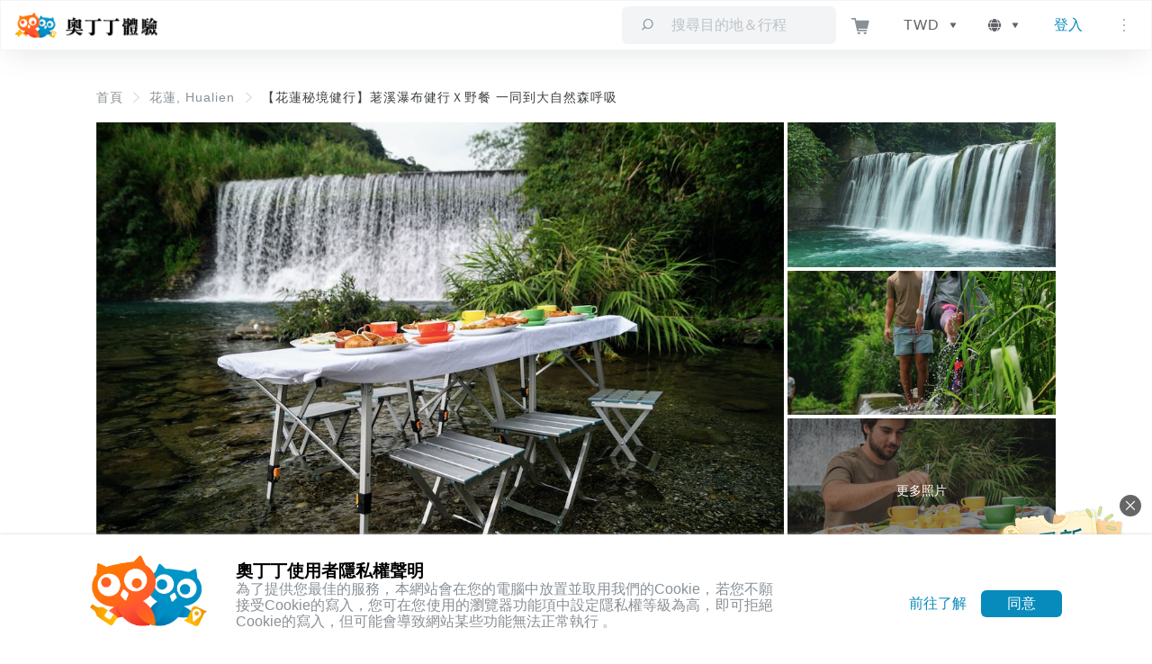

--- FILE ---
content_type: application/javascript; charset=UTF-8
request_url: https://experiences.owlting.com/_nuxt/4edfd28.js
body_size: 17010
content:
(window.webpackJsonp=window.webpackJsonp||[]).push([[5],{528:function(n,t,e){var content=e(545);content.__esModule&&(content=content.default),"string"==typeof content&&(content=[[n.i,content,""]]),content.locals&&(n.exports=content.locals);(0,e(11).default)("75ab1776",content,!0,{sourceMap:!1})},533:function(n,t,e){"use strict";e.d(t,"e",(function(){return w})),e.d(t,"f",(function(){return _})),e.d(t,"i",(function(){return k})),e.d(t,"d",(function(){return C})),e.d(t,"c",(function(){return D})),e.d(t,"a",(function(){return j})),e.d(t,"b",(function(){return O})),e.d(t,"k",(function(){return S})),e.d(t,"l",(function(){return P})),e.d(t,"g",(function(){return $})),e.d(t,"h",(function(){return A})),e.d(t,"j",(function(){return T}));e(9),e(8),e(12),e(15),e(16);var d=e(2),r=e(3),o=(e(22),e(5)),m=e(162),c=e.n(m),l=e(23),v=e.n(l);function f(object,n){var t=Object.keys(object);if(Object.getOwnPropertySymbols){var e=Object.getOwnPropertySymbols(object);n&&(e=e.filter((function(n){return Object.getOwnPropertyDescriptor(object,n).enumerable}))),t.push.apply(t,e)}return t}function x(n){for(var i=1;i<arguments.length;i++){var source=null!=arguments[i]?arguments[i]:{};i%2?f(Object(source),!0).forEach((function(t){Object(r.a)(n,t,source[t])})):Object.getOwnPropertyDescriptors?Object.defineProperties(n,Object.getOwnPropertyDescriptors(source)):f(Object(source)).forEach((function(t){Object.defineProperty(n,t,Object.getOwnPropertyDescriptor(source,t))}))}return n}var h="https://expv2.owlting.com",y="https://expv2.owlting.com/front/api",w=function(n,t){return Object(o.a)({url:"".concat(h,"/api/exp/v2/front/product/").concat(n,"/earliest-date"),method:"get",params:t})},_=function(n,t){return Object(o.a)({url:"".concat(h,"/api/exp/v2/front/product/").concat(n),method:"get",params:t})},k=function(n,t,e){return Object(o.a)({url:"".concat(h,"/api/exp/v2/front/product/").concat(n,"/reviews/").concat(t),method:"get",params:e})},C=function(n){var t="";return v.a.isEmpty(n)||(t="?".concat(c.a.stringify(n))),Object(o.a)({url:"".concat("https://ota.owlting.com/v2","/hotels/location").concat(t),method:"get"})},D=function(n){var t=n.lang,e=n.productId;return Object(o.a)({url:"".concat(h,"/api/exp/v2/front/product/").concat(e,"/nearby?lang=").concat(t),method:"get"})},j=function(n){var t=n.lang,e=n.productId;return Object(o.a)({url:"".concat(h,"/api/exp/v2/front/product/").concat(e,"/articles?lang=").concat(t),method:"get"})},O=function(n){return Object(o.a)({url:"".concat(h,"/api/exp/v2/front/stocks"),method:"get",params:n})},S=function(n,t){return Object(o.a)({url:"".concat(y,"/exp/translate/product/").concat(n),method:"get",params:t})},P=function(n,t){return Object(o.a)({url:"".concat(y,"/exp/translate/reviews/").concat(n),method:"get",params:x({},t)})},$=function(n,t){return Object(o.a)({url:"".concat(h,"/api/exp/v2/front/product/").concat(n,"/sku-stock"),method:"get",params:t})},A=function(n,t){return Object(o.a)({url:"".concat(h,"/api/exp/v2/front/product/").concat(n,"/types?lang=").concat(t),method:"get"})},T=function(){var n=Object(d.a)(regeneratorRuntime.mark((function n(t,e){var data;return regeneratorRuntime.wrap((function(n){for(;;)switch(n.prev=n.next){case 0:if(t&&e){n.next=2;break}return n.abrupt("return");case 2:return n.next=4,Object(o.a)({url:"".concat(h,"/api/exp/v2/front/product/").concat(e,"/traffic-data"),method:"POST",data:{date:t}});case 4:return data=n.sent,n.abrupt("return",data.data&&0===data.data.status?data.data.data:[]);case 6:case"end":return n.stop()}}),n)})));return function(t,e){return n.apply(this,arguments)}}()},535:function(n,t,e){"use strict";e(298);var d={name:"pagination",props:{current:{type:Number,default:0},max:{type:Number,default:0}}},r=(e(544),e(7)),component=Object(r.a)(d,(function(){var n=this;return(0,n._self._c)("div",{staticClass:"pagination"},[n._v(n._s(n.current)+"/"+n._s(n.max))])}),[],!1,null,"3cc15ba1",null);t.a=component.exports},544:function(n,t,e){"use strict";e(528)},545:function(n,t,e){var d=e(10)(!1);d.push([n.i,".pagination[data-v-3cc15ba1] {\n  font-size: 18px;\n  font-weight: 500;\n}\n",""]),n.exports=d},645:function(n,t,e){var content=e(963);content.__esModule&&(content=content.default),"string"==typeof content&&(content=[[n.i,content,""]]),content.locals&&(n.exports=content.locals);(0,e(11).default)("5928286e",content,!0,{sourceMap:!1})},646:function(n,t,e){var content=e(965);content.__esModule&&(content=content.default),"string"==typeof content&&(content=[[n.i,content,""]]),content.locals&&(n.exports=content.locals);(0,e(11).default)("a5d0ca48",content,!0,{sourceMap:!1})},647:function(n,t,e){var content=e(967);content.__esModule&&(content=content.default),"string"==typeof content&&(content=[[n.i,content,""]]),content.locals&&(n.exports=content.locals);(0,e(11).default)("73778cac",content,!0,{sourceMap:!1})},648:function(n,t,e){var content=e(969);content.__esModule&&(content=content.default),"string"==typeof content&&(content=[[n.i,content,""]]),content.locals&&(n.exports=content.locals);(0,e(11).default)("73650c78",content,!0,{sourceMap:!1})},705:function(n,t,e){"use strict";e(40),e(28);var d=e(14),r=e(196),o=e(2),m=(e(22),e(298),e(132),e(12),e(9),e(68),e(32),e(45),e(550),e(33),e(18),e(34),e(204),e(100),e(80),e(81),e(41),e(23)),c=e.n(m),l=e(541),v=e.n(l),f=e(524),x=e(716),h=e(717),y=e(718),w=e(67),_=e(50),k=(e(567),e(533)),C={name:"tourPackage",props:{originalPrice:{type:[Number,String]},showOtaTourContent:{type:Boolean,default:!1},isSku:{type:Boolean,default:!1},maxPage:{type:Object,default:void 0},minPage:{type:Object,default:void 0},toPage:{type:Object,default:null},monthlyStocklist:{type:Array,default:function(){return[]}},availableDates:{type:Object,default:function(){return[]}},value:{type:[Date,String,Object]},productCurrency:{type:String,required:!0},minOrderAmount:{type:Number,default:1},packageData:{type:Object,required:!0},orderData:{type:Object,required:!0},previewBuyList:{type:Array,required:!0},availableAmount:{type:Number,default:0},canOrder:{type:Boolean,required:!0},isPremiumUser:{type:Boolean,default:!1},selectableOptions:{type:Array,default:function(){return[]}},collapsed:{type:Boolean,default:!0}},watch:{"$store.getters.currency":{handler:function(n){var t=this.$moment(this.dateResult);this.flipMonthHandler({month:t.month()+1,year:t.year()})},immediate:!1},value:{handler:function(n){this.showOtaTourContent&&this.initTrafficData()},immediate:!0,deep:!0},"show.package":{handler:function(n){this.$emit("update:collapsed",!n)},immediate:!1},availableDates:function(){this.attrsParseHandler()},monthlyStocklist:function(){this.attrsParseHandler()},skuMappingResult:function(n){this.attrsParseHandler(),this.changeAmount(),this.$emit("change-sku-handler",this),this.canOrder&&this.show.package&&!this.isSelected&&this.toggleSelect()},dateResult:function(){this.attrsParseHandler(),this.canOrder&&this.show.package&&!this.isSelected&&this.toggleSelect()}},data:function(){return{AirTktType:{1:{label:this.$t("Components.tourPackage.traffic.outbound"),label1:this.$t("Components.tourPackage.traffic.outboundFlight"),color:"success"},9:{label:this.$t("Components.tourPackage.traffic.return"),label1:this.$t("Components.tourPackage.traffic.returnFlight"),color:"primary"},O:{label:this.$t("Components.tourPackage.traffic.connecting"),label1:this.$t("Components.tourPackage.traffic.connectingFlight"),color:"warning"}},trafficData:[],trafficDialogVisible:!1,currentPrice:0,attrs:[],skuSelected:{},selfProductId:this.packageData.sub_products[0].id,indicatorAttributes:{ref:"openIndicator",role:"presentation",class:"vs__open-indicator"},isAvailableOneDay:this.packageData.sub_products[0].earliest_date,isPremiumPackage:this.packageData.is_premium,show:{package:!1},disabledDates:[]}},created:function(){this.show.package=!this.collapsed},mounted:function(){var n=this;return Object(o.a)(regeneratorRuntime.mark((function t(){return regeneratorRuntime.wrap((function(t){for(;;)switch(t.prev=t.next){case 0:return t.next=2,n.$nextTick();case 2:n.attrsParseHandler(),n.isSku&&n.showOneOption&&n.focusTourTime();case 4:case"end":return t.stop()}}),t)})))()},mixins:[w.a,_.a],components:{VueMarkdown:v.a,amountColumn:x.a,durationFormatter:h.a,expandableInfo:y.a,modal:f.a},computed:{trafficDataGrouping:function(){var n={};return this.trafficData.forEach((function(t){var e=t.AirTktType;n[e]||(n[e]={key:e,item:[]}),n[e].item.push(t)})),Object.entries(n).length?[n[1]].concat(Object(r.a)(n.O?[n.O]:[]),[n[9]]):[]},trafficDataFilter:function(){return this.trafficData.filter((function(n){return!["O","X"].includes(n.AirTktType)}))},showOneOption:function(){var n="";return this.orderData&&this.orderData.skuType&&1===this.orderData.skuType.length&&1===this.orderData.skuType[0].options.length&&(n="".concat(this.orderData.skuType[0].type_name,"：").concat(this.orderData.skuType[0].options[0].option_name)),n},currentPriceResult:function(){return this.currentPrice||this.orderData&&this.orderData.price||0},skuSelectedValid:function(){return!this.isSku||!(!this.orderData||!Array.isArray(this.orderData.skuType))&&(Object.keys(this.skuSelected).length===this.orderData.skuType.length&&!!this.skuStockResult)},skuStockResult:function(){var n=this;if(this.isSku){var t=this.monthlyStocklist.filter((function(t){return t.product_id===n.selfProductId})).map((function(n){return n.stocks})).flat().filter((function(t){return t.date===n.orderData.date})).map((function(n){return n.info})).flat().find((function(t){return t.sku_id===+n.skuMappingResult}));return!(!t||!t.stock)}return!1},skuSelectedResult:function(){return this.isSku&&Object.entries(this.skuSelected).map((function(n){var t=Object(d.a)(n,2);t[0];return t[1]})).join("|")},skuMapping:function(){var n=[];return this.isSku&&this.orderData&&this.orderData.skuMapping&&Object.entries(this.orderData.skuMapping).forEach((function(t){var e=Object(d.a)(t,2),r=e[0],o=e[1];n.push({id:o,sku:r.split("|")})})),n},skuMappingResult:function(){var n=null;if(this.isSku&&this.skuMapping){var t=this.skuSelectedResult.split("|").sort().join();n=this.skuMapping.find((function(n){return n.sku.sort().join()===t}))}return n?n.id:null},dateResult:{get:function(){return this.value},set:function(n){this.$emit("input",n),this.$emit("date-change",n)}},toDateResultPage:function(){return this.toPage?this.toPage:this.dateResult instanceof Date?{month:this.dateResult.getMonth()+1,year:this.dateResult.getFullYear()}:null},dateSelectedResult:function(){return this.$moment(this.dateResult).format("YYYY-MM-DD")},timeSelectedResult:function(){return this.orderData.time},TOUR_TIME_OPTIONS:function(){return this.packageData.trip_time_slot},haveOriginalPrice:function(){return this.getHightestOriginalPrice>this.getLowestPrice},getHightestOriginalPrice:function(){var n=this.packageData.sub_products.map((function(n){return Number(n.display_original_price)}));return Math.max.apply(Math,Object(r.a)(n))},getLowestPrice:function(){var n=this.packageData.sub_products.map((function(n){return Number(n.price)}));return Math.min.apply(Math,Object(r.a)(n))},isOutOfStock:function(){return!this.canOrder&&!this.isAvailableOneDay},isUnpermittedUser:function(){return this.isPremiumPackage&&!this.isPremiumUser},isSelected:function(){return c.a.flatten(this.previewBuyList.map((function(n){return n.order.map((function(n){return n.id}))}))).includes(this.packageData.sub_products[0].id)},getSelectedButtonText:function(){return this.canOrder?this.$t("Components.tourPackage.button.".concat(this.isSelected?"selected":"select")):this.isAvailableOneDay?this.$t("Components.productCard.button.chooseAnotherDate"):this.$t("Components.productCard.button.soldOut")},nearestAvailableDate:function(){return this.$moment(this.isAvailableOneDay).format("YYYY/MM/DD")},availableDatesFilter:function(){var n=this,t=this.$clone(this.availableDates),e=Object(r.a)(new Set(this.disabledDates)).map((function(t){return n.$moment(t).date()}));return t.days=t.days.filter((function(n){return!e.includes(n)})),t},availableStartDate:function(){return this.availableDates.start},currencySymbol:function(){var n,t;return(null===(n=this.$store)||void 0===n||null===(t=n.getters)||void 0===t?void 0:t.currencySymbol)||""}},methods:{$clone:function(n){return n?JSON.parse(JSON.stringify(n)):n},dateFormat:function(n){var t=arguments.length>1&&void 0!==arguments[1]?arguments[1]:"YYYY-MM-DD";return this.$moment(n).format(t)},showTrafficDataClickHandler:function(){var n=this;return Object(o.a)(regeneratorRuntime.mark((function t(){return regeneratorRuntime.wrap((function(t){for(;;)switch(t.prev=t.next){case 0:n.trafficData.length&&(n.trafficDialogVisible=!0);case 1:case"end":return t.stop()}}),t)})))()},initTrafficData:function(){var n=this;return Object(o.a)(regeneratorRuntime.mark((function t(){var e;return regeneratorRuntime.wrap((function(t){for(;;)switch(t.prev=t.next){case 0:if(n.trafficData=[],n.value){t.next=3;break}return t.abrupt("return");case 3:return e=n.$moment(n.value).format("YYYY-MM-DD"),t.next=6,Object(k.j)(e,n.packageData.id);case 6:n.trafficData=t.sent;case 7:case"end":return t.stop()}}),t)})))()},attrsParseHandler:function(){var n=this;this.disabledDates=[],this.currentPrice=0;var t=[],e=this.monthlyStocklist.find((function(t){return t.product_id===n.selfProductId}));if(e&&Array.isArray(e.stocks)&&e.stocks.length){var d=this.$clone(e.stocks);d.sort((function(a,b){return a.date>b.date?1:-1}));var o=this.$moment(d[0].date).startOf("month").format("YYYY-MM-DD"),m=this.$moment(d[0].date).endOf("month").format("YYYY-MM-DD"),c=this.$moment(m).diff(o,"days");Object(r.a)(Array(c+1)).forEach((function(d,i){var r=n.$moment(o).add(i,"days").format("YYYY-MM-DD"),m=e.stocks.find((function(n){return n.date===r}));if(m&&m.date>=n.availableStartDate){var c=null!==n.skuMappingResult?m.info.find((function(t){return t.sku_id===n.skuMappingResult})):m.info[0];if(c&&c.stock>0)return void t.push({bar:{class:[n.$store.getters.currencySymbol,n.formatPriceHandler(n.requestExchangePrice(n.productCurrency,c.price))].join("")},dates:Date.parse(m.date)})}n.disabledDates.push(r)}));var l=e.stocks.find((function(t){return t.date===n.dateSelectedResult}));if(l){var v=this.isSku?l.info.find((function(t){return t.sku_id===n.skuMappingResult})):l.info.find((function(t){return t.time===n.timeSelectedResult}));this.currentPrice=v?v.price:0}}this.attrs=t,setTimeout((function(){n.attrsSetPriceHandler()}),100)},attrsSetPriceHandler:function(){var n=new RegExp("^[".concat(["$","€","฿","¥"].join("|"),"]+[\\d|,]+(\\.?)\\d+$"),"gi");document.querySelectorAll(".tour-package__detail .vc-bar").forEach((function(t){var e=Object(r.a)(t.classList||[]).find((function(t){return t.match(n)}));e&&(t.dataset.price=e)}))},formatPriceHandler:function(){var n=arguments.length>0&&void 0!==arguments[0]?arguments[0]:"",t="";if(isNaN(n)||null===n)t="-";else{var e=n.toString().split(".");e[0]=e[0].replace(/\B(?=(\d{3})+(?!\d))/g,","),t=e.join(".")}return t},flipMonthHandler:function(n){this.$emit("date-update",n)},togglePackage:function(){this.show.package=!this.show.package},focusTourTime:function(){var n=this;this.$nextTick((function(){if(n.isSku){var t={};n.orderData.skuType.forEach((function(n,i){t[i]=n.options[0].id})),n.skuSelected=t,n.$emit("change-sku-handler",n)}else n.$refs.tourStartTime.$el.querySelector("input").focus()}))},focusAmount:function(){this.$refs.quantityColumn[0].toggleAmount()},changeAmount:function(n){this.isSelected?this.$emit("change-amount-handler",this.selfProductId,n||this.orderData.amount):this.toggleSelect()},selectButtonClickHandler:function(){this.canOrder?this.toggleSelect():this.isSku||this.focusDatepicker()},toggleSelect:function(){var n=this.isSelected&&this.show.package;(!this.isSelected&&!this.show.package||n)&&this.togglePackage(),this.$emit("select-handler",this)},focusDatepicker:function(){this.$emit("focus-datepicker")},changeTimeHandler:function(){this.$emit("change-time-handler",this)}}},D=C,j=(e(966),e(968),e(7)),component=Object(j.a)(D,(function(){var n=this,t=n._self._c;return t("div",{staticClass:"tour-package border-1 border-grey-light",class:{disabled:n.isOutOfStock||n.isUnpermittedUser,"is-selected":n.isSelected,"is-premium":n.isPremiumPackage}},[t("el-row",{staticClass:"p-16",attrs:{gutter:16}},[t("el-col",{staticClass:"pb-8",attrs:{xs:{span:24,offset:0},sm:{span:13,offset:0}}},[t("div",{staticClass:"flex",class:{"flex-col":n.smallDesktopBreakpoint}},[t("div",{staticClass:"flex-1 mr-16"},[t("h4",{staticClass:"tour-package__title font-bold text-grey-darkest"},[n._v(n._s(n.packageData.title))]),n._v(" "),n.packageData.sub_products[0].prohibit_coupon?t("div",{staticClass:"text-sm text-red my-8"},[t("i",{staticClass:"owl-ticket"}),n._v("\n            "+n._s(n.$t("Payment.order.canNotDiscount"))+"\n          ")]):n._e(),n._v(" "),n.packageData.spend_time>0?t("expandable-info",{staticClass:"duration-info",attrs:{icon:"circle-clock-o","is-expandable":!1,title:n.$t("Products.table.duration")}},[t("duration-formatter",{attrs:{duration:n.packageData.spend_time}})],1):n._e(),n._v(" "),n.packageData.departure_introduction?t("p",{staticClass:"text-grey-dark text-sm leading-tight pl-4"},[n._v("\n            "+n._s(n.packageData.departure_introduction)+"\n          ")]):n._e()],1)])]),n._v(" "),t("el-col",{staticClass:"mb-8",attrs:{xs:{span:24,offset:0},sm:{span:11,offset:0}}},[t("div",{staticClass:"flex flex-wrap md:justify-end"},[t("h4",{staticClass:"tour-package__price text-md-right"},[n.haveOriginalPrice?[t("div",{staticClass:"d-none d-md-block"},[t("small",{staticClass:"discount-badge"},[n._v(n._s(n.$t("Components.tourPackage.form.discount")))])]),n._v(" "),t("small",{staticClass:"original_price text-grey"},[n._v("\n              "+n._s(n.currencySymbol)+"\n              "+n._s(n._f("formatPrice")(n.requestExchangePrice(n.productCurrency,n.getHightestOriginalPrice)))+"\n            ")])]:n._e(),n._v(" "),t("div",{staticClass:"row"},[t("div",{staticClass:"col"},[t("div",{staticClass:"price left-middle left-middle-md"},[t("span",[n._v(n._s(n.currencySymbol)+" "+n._s(n._f("formatPrice")(n.requestExchangePrice(n.productCurrency,n.getLowestPrice)))+" "+n._s(n.$store.getters.currency))]),n._v(" "),t("span",{staticClass:"middle"},[t("i",{staticClass:"owl-arrow-top align-bottom"})])])]),n._v(" "),n.haveOriginalPrice?t("div",{staticClass:"col-auto d-block d-md-none"},[t("small",{staticClass:"discount-badge"},[n._v(n._s(n.$t("Components.tourPackage.form.discount")))])]):n._e()])],2),n._v(" "),t("button",{staticClass:"tour-package__option",class:{"is-selected":n.isSelected&&n.canOrder},attrs:{disabled:!n.isSku&&n.currentPriceResult<=0},on:{click:n.selectButtonClickHandler}},[n._v(n._s(n.getSelectedButtonText))])]),n._v(" "),t("span",{directives:[{name:"show",rawName:"v-show",value:!n.canOrder&&n.isAvailableOneDay,expression:"!canOrder && isAvailableOneDay"}],staticClass:"block pt-8 text-sm text-blue md:text-right"},[n._v("\n        "+n._s(n.$t("Components.productCard.hint.pleaseChooseAnotherDate",{date:n.nearestAvailableDate}))+"\n      ")])]),n._v(" "),t("el-col",{staticClass:"mb-1"},[n.trafficDataFilter.length?t("div",[t("h5",{staticClass:"py-1"},[t("b-form-row",{staticClass:"text-left"},[t("b-col",{attrs:{cols:"12",lg:"auto"}},[t("b",[n._v(n._s(n.$t("Components.tourPackage.traffic.reference")))])]),n._v(" "),t("b-col",{staticClass:"left-middle"},[t("small",{staticClass:"text-grey-dark"},[t("i",{staticClass:"fa-solid fa-circle-exclamation"}),n._v(" "+n._s(n.$t("Components.tourPackage.traffic.note")))])])],1)],1),n._v(" "),t("div",{staticClass:"traffic-data p-2"},[t("b-row",{staticClass:"d-flex d-xl-none"},[t("b-col",{staticClass:"left-middle"}),n._v(" "),t("b-col",{attrs:{cols:"auto"}},[t("button",{staticClass:"btn traffic-data-button",on:{click:n.showTrafficDataClickHandler}},[t("i",{staticClass:"fa-solid fa-plane"}),n._v(" "+n._s(n.$t("Components.tourPackage.traffic.detail"))+"\n              ")])])],1),n._v(" "),t("b-row",[t("b-col",[t("b-row",n._l(n.trafficDataFilter,(function(e,i){return t("b-col",{key:i,staticClass:"pb-4 pb-lg-0",attrs:{cols:"12"}},[t("b-form-row",{staticClass:"py-1"},[t("b-col",{staticClass:"middle",attrs:{cols:"2",md:"auto"}},[t("b-badge",{attrs:{pill:"",variant:n.AirTktType[e.AirTktType].color}},[n._v(n._s(n.AirTktType[e.AirTktType].label))])],1),n._v(" "),t("b-col",{staticClass:"left-middle",attrs:{cols:"10",md:"auto"}},[t("b-form-row",[t("b-col",{staticClass:"pb-1",attrs:{cols:"auto",lg:"12"}},[n._v("\n                          "+n._s(n.dateFormat(e.DepartDate,"YYYY/MM/DD (dd)"))+"\n                        ")]),n._v(" "),t("b-col",{attrs:{cols:"auto"}},[n._v("\n                          "+n._s(e.Airline)+"\n                        ")])],1)],1),n._v(" "),t("b-col",{staticClass:"d-flex d-md-none px-4 pl-lg-0",attrs:{cols:"auto"}},[t("div",{staticClass:"dot-link vertical"})]),n._v(" "),t("b-col",{staticStyle:{"max-width":"450px"},attrs:{cols:"10",lg:""}},[t("b-form-row",[t("b-col",{staticClass:"pb-1",attrs:{cols:"12",md:""}},[t("b-form-row",[t("b-col",{attrs:{cols:"12"}},[t("h3",[n._v(n._s(e.DepartTime))])]),n._v(" "),t("b-col",{attrs:{cols:"12"}},[n._v("\n                              "+n._s(e.DepartureAirportID)+" "+n._s(e.DepartureAirport)+"\n                            ")])],1)],1),n._v(" "),t("b-col",{staticClass:"d-none d-md-flex middle",attrs:{cols:"12",md:""}},[t("div",{staticClass:"dot-link"})]),n._v(" "),t("b-col",{staticClass:"text-lg-right",attrs:{cols:"12",md:""}},[t("b-form-row",[t("b-col",{attrs:{cols:"12"}},[t("h3",[n._v(n._s(e.ArriveTime))])]),n._v(" "),t("b-col",{attrs:{cols:"12"}},[n._v("\n                              "+n._s(e.ArrivalAirportID)+" "+n._s(e.ArrivalAirport)+"\n                            ")])],1)],1)],1)],1)],1)],1)})),1)],1),n._v(" "),t("b-col",{staticClass:"middle d-none d-xl-flex",attrs:{cols:"auto"}},[t("button",{staticClass:"btn traffic-data-button",on:{click:n.showTrafficDataClickHandler}},[t("i",{staticClass:"fa-solid fa-plane"}),n._v(" "+n._s(n.$t("Components.tourPackage.traffic.detail"))+"\n              ")])])],1)],1)]):n._e()]),n._v(" "),t("el-col",[t("button",{class:{disabled:!n.canOrder},on:{click:n.togglePackage}},[t("h6",{staticClass:"text-grey-dark"},[n._v("\n          "+n._s(n.$t("Components.tourPackage.form.packageDetails"))+"\n          "),t("i",{class:n.show.package?"owl-caret-bottom":"owl-caret-top"})])])])],1),n._v(" "),t("div",{directives:[{name:"show",rawName:"v-show",value:n.show.package,expression:"show.package"}],staticClass:"tour-package__detail border-t border-grey-light"},[t("el-row",[t("el-col",{attrs:{xs:{span:24,offset:0},lg:{span:20,offset:0}}},[t("v-date-picker",{attrs:{"is-expanded":"",attributes:n.attrs,"available-dates":n.availableDatesFilter,"min-page":n.minPage,"max-page":n.maxPage,"to-page":n.toDateResultPage},on:{"update:to-page":n.flipMonthHandler},model:{value:n.dateResult,callback:function(t){n.dateResult=t},expression:"dateResult"}})],1)],1),n._v(" "),n.showOneOption?[n._v("\n      "+n._s(n.showOneOption)+"\n    ")]:[n._l(n.orderData.skuType,(function(e,i){return[t("el-row",{key:i,staticClass:"sku-type-options"},[t("el-col",[t("h5",{staticClass:"pb-8"},[n._v(n._s(e.type_name))]),n._v(" "),t("el-radio-group",{model:{value:n.skuSelected[i],callback:function(t){n.$set(n.skuSelected,i,t)},expression:"skuSelected[i]"}},n._l(e.options,(function(e,d){return t("el-radio",{key:d,staticClass:"sku-type-option",attrs:{name:"radio_".concat(i),label:e.id,size:"small",border:""}},[n._v("\n                "+n._s(e.option_name)+"\n              ")])})),1)],1)],1)]}))],n._v(" "),n.isSku?n._e():t("el-row",[t("el-col",{attrs:{xs:{span:24,offset:0},sm:{span:16,offset:0},lg:{span:12,offset:0}}},[t("h5",{staticClass:"pb-8"},[n._v(n._s(n.$t("Components.tourPackage.form.time")))]),n._v(" "),t("v-select",{ref:"tourStartTime",staticClass:"tour-package__time-picker",attrs:{options:n.TOUR_TIME_OPTIONS,disabled:!n.canOrder,clearable:!1,searchable:!1,selectable:function(option){return n.selectableOptions.includes(option)}},on:{input:n.changeTimeHandler},scopedSlots:n._u([{key:"open-indicator",fn:function(e){var d=e.indicatorAttributes;return[t("span",n._b({},"span",d,!1),[t("i",{staticClass:"owl-caret-bottom text-grey"})])]}}],null,!1,345270534),model:{value:n.orderData.time,callback:function(t){n.$set(n.orderData,"time",t)},expression:"orderData.time"}})],1)],1),n._v(" "),t("el-row",[t("el-col",{attrs:{xs:{span:24,offset:0},sm:{span:16,offset:0},lg:{span:12,offset:0}}},[t("h5",{staticClass:"pt-16 pb-8"},[n._v(n._s(n.$t("Components.productCard.label.amount")))]),n._v(" "),t("div",{staticClass:"pb-24"},n._l(n.packageData.sub_products,(function(e){return t("amount-column",{key:"".concat(e.id,"_").concat(n.availableAmount),ref:"quantityColumn",refInFor:!0,staticClass:"mb-8",attrs:{label:e.label,description:e.min_order_intro,"product-currency":n.productCurrency,price:n.currentPriceResult,"order-data":n.orderData,"min-amount":n.skuSelectedValid?n.minOrderAmount:0,"max-amount":n.availableAmount,"can-order":n.canOrder&&n.skuSelectedValid},on:{"change-amount-handler":n.changeAmount}})})),1)])],1),n._v(" "),t("el-row",[n.packageData.include_fees?t("section",[t("h5",{staticClass:"pb-8"},[n._v(n._s(n.$t("Components.tourPackage.form.priceIncludes")))]),n._v(" "),t("div",{staticClass:"pb-24 leading-loose"},[t("vue-markdown",[n._v(n._s(n.packageData.include_fees))])],1)]):n._e(),n._v(" "),n.packageData.exclude_fees?t("section",[t("h5",{staticClass:"pb-8"},[n._v(n._s(n.$t("Components.tourPackage.form.priceExcludes")))]),n._v(" "),t("div",{staticClass:"leading-loose"},[t("vue-markdown",[n._v(n._s(n.packageData.exclude_fees))])],1)]):n._e()])],2),n._v(" "),t("modal",{attrs:{width:"800px",visible:n.trafficDialogVisible,"close-on-click-modal":!0,"close-modal-handler":function(){return n.trafficDialogVisible=!1}}},[t("template",{slot:"title"},[t("b-form-row",{staticClass:"text-left"},[t("b-col",{attrs:{cols:"12",lg:"auto"}},[t("h3",[n._v(n._s(n.$t("Components.tourPackage.traffic.detail")))])]),n._v(" "),t("b-col",{staticClass:"left-middle"},[t("small",{staticClass:"text-grey-dark"},[t("i",{staticClass:"fa-solid fa-circle-exclamation"}),n._v(" "+n._s(n.$t("Components.tourPackage.traffic.note")))])])],1)],1),n._v(" "),t("template",{slot:"content"},n._l(n.trafficDataGrouping,(function(e,d){return t("b-card",{key:d,staticClass:"mb-2",attrs:{"no-body":""}},[t("div",{staticClass:"p-3"},[t("b-badge",{attrs:{pill:"",variant:n.AirTktType[e.key].color}},[n._v(n._s(n.AirTktType[e.key].label1))]),n._v(" "),n._l(e.item,(function(d,i){return t("b-form-row",{key:i,staticClass:"py-1"},[t("b-col",{staticClass:"pt-1",staticStyle:{width:"62px"},attrs:{cols:"2",lg:"auto"}},["O"===e.key?[t("b-badge",{attrs:{variant:"secondary"}},[n._v(n._s(n.$t("Components.tourPackage.traffic.segment"))+" "+n._s(i+1))])]:n._e()],2),n._v(" "),t("b-col",{staticClass:"pt-1 text-right",attrs:{cols:"10",lg:"auto"}},[t("h4",[n._v(n._s(n.dateFormat(d.DepartDate,"YYYY/MM/DD (dd)")))])]),n._v(" "),t("b-col",{staticClass:"pl-3 pr-2 px-lg-3",attrs:{cols:"auto"}},[t("div",{staticClass:"dot-link vertical"})]),n._v(" "),t("b-col",[t("b-row",[t("b-col",{staticClass:"pb-1",attrs:{cols:"12"}},[t("b-form-row",[t("b-col",{attrs:{cols:"auto",md:"12"}},[t("h3",[n._v(n._s(d.DepartTime))])]),n._v(" "),t("b-col",{staticClass:"left-middle",attrs:{col:"",md:"12"}},[n._v("\n                      "+n._s(d.DepartureAirportID)+" "+n._s(d.DepartureAirport)+"\n                    ")])],1)],1),n._v(" "),t("b-col",{attrs:{cols:"12"}},[t("b-form-row",[t("b-col",{attrs:{cols:"auto",md:"12"}},[t("h3",[n._v(n._s(d.ArriveTime))])]),n._v(" "),t("b-col",{staticClass:"left-middle",attrs:{col:"",md:"12"}},[n._v("\n                      "+n._s(d.ArrivalAirportID)+" "+n._s(d.ArrivalAirport)+"\n                    ")])],1)],1)],1)],1),n._v(" "),t("b-col",{staticClass:"middle text-right",attrs:{cols:"auto",lg:""}},[t("span",[t("i",{staticClass:"fa-solid fa-plane"}),n._v(" "+n._s(d.Airline)),t("br"),n._v(n._s(d.TrafficNo))])])],1)}))],2)])})),1)],2)],1)}),[],!1,null,"daced6e8",null);t.a=component.exports},716:function(n,t,e){"use strict";e(298);var d=e(67),r={name:"amountColumn",props:{label:{type:String,default:""},description:{type:String,default:""},productCurrency:{type:String,required:!0,default:""},price:{type:[Number,String],required:!0},orderData:{type:Object,required:!0},minAmount:{type:Number,default:0},maxAmount:{type:Number,default:50},canOrder:{type:Boolean,default:!1}},mixins:[d.a],computed:{currencySymbol:function(){var n,t;return(null===(n=this.$store)||void 0===n||null===(t=n.getters)||void 0===t?void 0:t.currencySymbol)||""}},methods:{toggleAmount:function(){this.$refs.orderAmount.focus()},changeHandler:function(n){this.$emit("change-amount-handler",n)}}},o=(e(962),e(7)),component=Object(o.a)(r,(function(){var n=this,t=n._self._c;return t("el-row",{staticClass:"flex items-center",attrs:{gutter:16}},[t("el-col",{attrs:{xs:{span:12,offset:0},sm:{span:12,offset:0},lg:{span:12,offset:0}}},[t("h6",{staticClass:"text-grey-darker"},[t("span",[n._v(n._s(n.label?"".concat(n.label,"："):""))]),n._v(" "),t("span",[n._v(n._s(n.currencySymbol)+" "+n._s(n._f("formatPrice")(n.requestExchangePrice(n.productCurrency,n.price)))+" "+n._s(n.$store.getters.currency))])]),n._v(" "),t("h6",{directives:[{name:"show",rawName:"v-show",value:n.description,expression:"description"}],staticClass:"hint-text"},[n._v("("+n._s(n.description)+")")])]),n._v(" "),t("el-col",{attrs:{xs:{span:12,offset:0},sm:{span:12,offset:0},lg:{span:12,offset:0}}},[t("el-input-number",{ref:"orderAmount",staticClass:"number-input w-full",attrs:{min:n.minAmount,max:n.maxAmount,disabled:!n.canOrder},on:{change:n.changeHandler},model:{value:n.orderData.amount,callback:function(t){n.$set(n.orderData,"amount",t)},expression:"orderData.amount"}})],1)],1)}),[],!1,null,"2231a4bd",null);t.a=component.exports},717:function(n,t,e){"use strict";e(298);var d={name:"durationFormatter",props:{duration:{type:Number,required:!0}},methods:{formatMinutes:function(n){var t=Math.round(n/6)/10;return n<60?this.$tc("pluralization.minutes",n):this.$tc("pluralization.hours",Math.ceil(t),{n:t})}}},r=e(7),component=Object(r.a)(d,(function(){var n=this;return(0,n._self._c)("span",[n._v(n._s(n.formatMinutes(n.duration)))])}),[],!1,null,null,null);t.a=component.exports},718:function(n,t,e){"use strict";var d={props:{isExpandable:{type:Boolean,default:!0},title:String,icon:String,content:String,collapsed:{type:Boolean,default:!0}},watch:{isExpand:{handler:function(n){this.$emit("update:collapsed",!n)},immediate:!1}},data:function(){return{isExpand:!1,size:{contentWidth:0,contentMaxWidth:0}}},created:function(){this.isExpand=!this.collapsed},mounted:function(){this.initializeSize()},beforeMount:function(){window.addEventListener("resize",this.initializeSize)},beforeDestroy:function(){window.removeEventListener("resize",this.initializeSize)},methods:{initializeSize:function(){this.size.contentWidth=this.$refs.content.offsetWidth,this.size.contentMaxWidth=this.$refs.content_outer.offsetWidth}},computed:{isOverWidth:function(){return this.size.contentWidth>=this.size.contentMaxWidth}}},r=(e(964),e(7)),component=Object(r.a)(d,(function(){var n=this,t=n._self._c;return t("div",{staticClass:"expandable-info"},[t("div",{staticClass:"expandable-info__content info-table__td-like"},[t("i",{ref:"icon",staticClass:"text-grey",class:"owl-".concat(n.icon)}),n._v(" "),t("div",{ref:"label_outer",staticClass:"info-table__label font-bold"},[t("div",{ref:"label"},[n._v(n._s(n.title)+"：")])]),n._v(" "),t("div",{ref:"content_outer",staticClass:"flex-1 overflow-hidden"},[t("div",{ref:"content",staticClass:"inline-flex",class:n.isExpandable&&!n.isExpand&&n.isOverWidth?"is-collapsed":"is-expand"},[n._t("default",(function(){return[n._v(n._s(n.content))]}))],2),n._v(" "),n.isOverWidth&&n.isExpandable?t("button",{staticClass:"expandable-info__btn btn btn-sm btn-text btn-blue px-0",on:{click:function(t){n.isExpand=!n.isExpand}}},[n._v("\n        "+n._s(n.$t("Products.button.".concat(n.isExpand?"collapsePart":"expandAll")))+"\n      ")]):n._e()])])])}),[],!1,null,null,null);t.a=component.exports},962:function(n,t,e){"use strict";e(645)},963:function(n,t,e){var d=e(10)(!1);d.push([n.i,".hint-text[data-v-2231a4bd] {\n  font-size: 12px;\n}\n.number-input[data-v-2231a4bd] input {\n  pointer-events: none;\n}\n",""]),n.exports=d},964:function(n,t,e){"use strict";e(646)},965:function(n,t,e){var d=e(10)(!1);d.push([n.i,".info-table__td-like {\n  color: #3c4145;\n  font-size: 14px;\n  line-height: 1.5;\n  letter-spacing: .88px;\n  margin: 4px 0;\n  display: flex;\n  padding: .25rem 0;\n}\n.info-table__td-like>i {\n  font-size: 20px;\n  margin-right: 8px;\n}\n.info-table__label {\n  flex: 0 0 auto;\n  padding-right: 4px;\n  max-width: 140px;\n  -webkit-hyphens: auto;\n          hyphens: auto;\n  word-wrap: break-word;\n  overflow-wrap: break-word;\n}\n@media screen and (max-width: 1199px) {\n.info-table__label {\n    max-width: initial;\n}\n}\n.expandable-info__content .is-collapsed {\n  overflow: hidden;\n  position: relative;\n  white-space: nowrap;\n  max-width: 100%;\n}\n.expandable-info__content .is-collapsed:after {\n  position: absolute;\n  background-image: linear-gradient(to right, rgba(255, 255, 255, 0), #fff 90%);\n  bottom: 0;\n  right: 0;\n  content: '';\n  height: 35px;\n  width: 60px;\n}\n.expandable-info__content .is-expand {\n  overflow: auto;\n}\n.expandable-info__btn {\n  font-size: 14px;\n  margin-top: -8px;\n}\n",""]),n.exports=d},966:function(n,t,e){"use strict";e(647)},967:function(n,t,e){var d=e(10)(!1);d.push([n.i,".tour-package__detail .vc-container {\n  border: 0;\n}\n.tour-package__detail .vc-container .vc-day {\n  margin-top: 2em;\n}\n.tour-package__detail .vc-container .vc-day .vc-day-content {\n  font-size: 1em;\n}\n.tour-package__detail .vc-container .vc-day .vc-day-content.is-disabled ~ .vc-day-layer .vc-bars span:after {\n  color: #d1d7dd;\n}\n.tour-package__detail .vc-container .vc-day .vc-day-layer .vc-bars span {\n  background: none !important;\n  display: flex;\n  justify-content: center;\n  align-items: baseline;\n  text-align: center;\n}\n.tour-package__detail .vc-container .vc-day .vc-day-layer .vc-bars span:after {\n  content: attr(data-price);\n  font-size: xx-small;\n  color: #686e74;\n  padding-top: 4px;\n}\n.sku-type-options {\n  padding: .75em 0;\n}\n.sku-type-options .el-radio-group>.sku-type-option:not(:last-child) {\n  margin-right: .5em;\n  margin-bottom: 1em;\n}\n@media screen and (max-width: 767px) {\n.sku-type-options .el-radio-group>.sku-type-option:not(:last-child) {\n    margin-right: 0em;\n}\n}\n.sku-type-options .el-radio-group>.sku-type-option.is-checked {\n  border-color: #078abc;\n}\n.sku-type-options .el-radio-group>.sku-type-option .el-radio__input {\n  display: none;\n}\n.sku-type-options .el-radio-group>.sku-type-option .el-radio__input.is-checked+.el-radio__label {\n  color: #078abc;\n}\n",""]),n.exports=d},968:function(n,t,e){"use strict";e(648)},969:function(n,t,e){var d=e(10)(!1);d.push([n.i,'.card[data-v-daced6e8] {\n  position: relative;\n  display: flex;\n  flex-direction: column;\n  min-width: 0;\n  word-wrap: break-word;\n  background-color: #fff;\n  background-clip: border-box;\n  border: 1px solid rgba(0, 0, 0, .125);\n  border-radius: .25rem;\n}\n.card .card-body[data-v-daced6e8] {\n  flex: 1 1 auto;\n  min-height: 1px;\n  padding: 1.25rem;\n}\n\n/*!\n * Bootstrap Grid v4.6.2 (https://getbootstrap.com/)\n * Copyright 2011-2022 The Bootstrap Authors\n * Copyright 2011-2022 Twitter, Inc.\n * Licensed under MIT (https://github.com/twbs/bootstrap/blob/main/LICENSE)\n */\nhtml[data-v-daced6e8] {\n  box-sizing: border-box;\n  -ms-overflow-style: scrollbar;\n}\n*[data-v-daced6e8],\n*[data-v-daced6e8]::before,\n*[data-v-daced6e8]::after {\n  box-sizing: inherit;\n}\n.container[data-v-daced6e8],\n.container-fluid[data-v-daced6e8],\n.container-sm[data-v-daced6e8],\n.container-md[data-v-daced6e8],\n.container-lg[data-v-daced6e8],\n.container-xl[data-v-daced6e8] {\n  width: 100%;\n  padding-right: 15px;\n  padding-left: 15px;\n  margin-right: auto;\n  margin-left: auto;\n}\n@media (min-width: 576px) {\n.container[data-v-daced6e8],\n  .container-sm[data-v-daced6e8] {\n    max-width: 540px;\n}\n}\n@media (min-width: 768px) {\n.container[data-v-daced6e8],\n  .container-sm[data-v-daced6e8],\n  .container-md[data-v-daced6e8] {\n    max-width: 720px;\n}\n}\n@media (min-width: 992px) {\n.container[data-v-daced6e8],\n  .container-sm[data-v-daced6e8],\n  .container-md[data-v-daced6e8],\n  .container-lg[data-v-daced6e8] {\n    max-width: 960px;\n}\n}\n@media (min-width: 1200px) {\n.container[data-v-daced6e8],\n  .container-sm[data-v-daced6e8],\n  .container-md[data-v-daced6e8],\n  .container-lg[data-v-daced6e8],\n  .container-xl[data-v-daced6e8] {\n    max-width: 1140px;\n}\n}\n.form-row[data-v-daced6e8] {\n  display: flex;\n  flex-wrap: wrap;\n  margin-right: -5px;\n  margin-left: -5px;\n}\n.form-row>.col[data-v-daced6e8],\n.form-row>[class*=col-][data-v-daced6e8] {\n  padding-right: 5px;\n  padding-left: 5px;\n}\n.row[data-v-daced6e8] {\n  display: flex;\n  flex-wrap: wrap;\n  margin-right: -15px;\n  margin-left: -15px;\n}\n.no-gutters[data-v-daced6e8] {\n  margin-right: 0;\n  margin-left: 0;\n}\n.no-gutters>.col[data-v-daced6e8],\n.no-gutters>[class*="col-"][data-v-daced6e8] {\n  padding-right: 0;\n  padding-left: 0;\n}\n.col-1[data-v-daced6e8],\n.col-2[data-v-daced6e8],\n.col-3[data-v-daced6e8],\n.col-4[data-v-daced6e8],\n.col-5[data-v-daced6e8],\n.col-6[data-v-daced6e8],\n.col-7[data-v-daced6e8],\n.col-8[data-v-daced6e8],\n.col-9[data-v-daced6e8],\n.col-10[data-v-daced6e8],\n.col-11[data-v-daced6e8],\n.col-12[data-v-daced6e8],\n.col[data-v-daced6e8],\n.col-auto[data-v-daced6e8],\n.col-sm-1[data-v-daced6e8],\n.col-sm-2[data-v-daced6e8],\n.col-sm-3[data-v-daced6e8],\n.col-sm-4[data-v-daced6e8],\n.col-sm-5[data-v-daced6e8],\n.col-sm-6[data-v-daced6e8],\n.col-sm-7[data-v-daced6e8],\n.col-sm-8[data-v-daced6e8],\n.col-sm-9[data-v-daced6e8],\n.col-sm-10[data-v-daced6e8],\n.col-sm-11[data-v-daced6e8],\n.col-sm-12[data-v-daced6e8],\n.col-sm[data-v-daced6e8],\n.col-sm-auto[data-v-daced6e8],\n.col-md-1[data-v-daced6e8],\n.col-md-2[data-v-daced6e8],\n.col-md-3[data-v-daced6e8],\n.col-md-4[data-v-daced6e8],\n.col-md-5[data-v-daced6e8],\n.col-md-6[data-v-daced6e8],\n.col-md-7[data-v-daced6e8],\n.col-md-8[data-v-daced6e8],\n.col-md-9[data-v-daced6e8],\n.col-md-10[data-v-daced6e8],\n.col-md-11[data-v-daced6e8],\n.col-md-12[data-v-daced6e8],\n.col-md[data-v-daced6e8],\n.col-md-auto[data-v-daced6e8],\n.col-lg-1[data-v-daced6e8],\n.col-lg-2[data-v-daced6e8],\n.col-lg-3[data-v-daced6e8],\n.col-lg-4[data-v-daced6e8],\n.col-lg-5[data-v-daced6e8],\n.col-lg-6[data-v-daced6e8],\n.col-lg-7[data-v-daced6e8],\n.col-lg-8[data-v-daced6e8],\n.col-lg-9[data-v-daced6e8],\n.col-lg-10[data-v-daced6e8],\n.col-lg-11[data-v-daced6e8],\n.col-lg-12[data-v-daced6e8],\n.col-lg[data-v-daced6e8],\n.col-lg-auto[data-v-daced6e8],\n.col-xl-1[data-v-daced6e8],\n.col-xl-2[data-v-daced6e8],\n.col-xl-3[data-v-daced6e8],\n.col-xl-4[data-v-daced6e8],\n.col-xl-5[data-v-daced6e8],\n.col-xl-6[data-v-daced6e8],\n.col-xl-7[data-v-daced6e8],\n.col-xl-8[data-v-daced6e8],\n.col-xl-9[data-v-daced6e8],\n.col-xl-10[data-v-daced6e8],\n.col-xl-11[data-v-daced6e8],\n.col-xl-12[data-v-daced6e8],\n.col-xl[data-v-daced6e8],\n.col-xl-auto[data-v-daced6e8] {\n  position: relative;\n  width: 100%;\n  padding-right: 15px;\n  padding-left: 15px;\n}\n.col[data-v-daced6e8] {\n  flex-basis: 0;\n  flex-grow: 1;\n  max-width: 100%;\n}\n.row-cols-1>*[data-v-daced6e8] {\n  flex: 0 0 100%;\n  max-width: 100%;\n}\n.row-cols-2>*[data-v-daced6e8] {\n  flex: 0 0 50%;\n  max-width: 50%;\n}\n.row-cols-3>*[data-v-daced6e8] {\n  flex: 0 0 33.333333%;\n  max-width: 33.333333%;\n}\n.row-cols-4>*[data-v-daced6e8] {\n  flex: 0 0 25%;\n  max-width: 25%;\n}\n.row-cols-5>*[data-v-daced6e8] {\n  flex: 0 0 20%;\n  max-width: 20%;\n}\n.row-cols-6>*[data-v-daced6e8] {\n  flex: 0 0 16.666667%;\n  max-width: 16.666667%;\n}\n.col-auto[data-v-daced6e8] {\n  flex: 0 0 auto;\n  width: auto;\n  max-width: 100%;\n}\n.col-1[data-v-daced6e8] {\n  flex: 0 0 8.333333%;\n  max-width: 8.333333%;\n}\n.col-2[data-v-daced6e8] {\n  flex: 0 0 16.666667%;\n  max-width: 16.666667%;\n}\n.col-3[data-v-daced6e8] {\n  flex: 0 0 25%;\n  max-width: 25%;\n}\n.col-4[data-v-daced6e8] {\n  flex: 0 0 33.333333%;\n  max-width: 33.333333%;\n}\n.col-5[data-v-daced6e8] {\n  flex: 0 0 41.666667%;\n  max-width: 41.666667%;\n}\n.col-6[data-v-daced6e8] {\n  flex: 0 0 50%;\n  max-width: 50%;\n}\n.col-7[data-v-daced6e8] {\n  flex: 0 0 58.333333%;\n  max-width: 58.333333%;\n}\n.col-8[data-v-daced6e8] {\n  flex: 0 0 66.666667%;\n  max-width: 66.666667%;\n}\n.col-9[data-v-daced6e8] {\n  flex: 0 0 75%;\n  max-width: 75%;\n}\n.col-10[data-v-daced6e8] {\n  flex: 0 0 83.333333%;\n  max-width: 83.333333%;\n}\n.col-11[data-v-daced6e8] {\n  flex: 0 0 91.666667%;\n  max-width: 91.666667%;\n}\n.col-12[data-v-daced6e8] {\n  flex: 0 0 100%;\n  max-width: 100%;\n}\n.order-first[data-v-daced6e8] {\n  order: -1;\n}\n.order-last[data-v-daced6e8] {\n  order: 13;\n}\n.order-0[data-v-daced6e8] {\n  order: 0;\n}\n.order-1[data-v-daced6e8] {\n  order: 1;\n}\n.order-2[data-v-daced6e8] {\n  order: 2;\n}\n.order-3[data-v-daced6e8] {\n  order: 3;\n}\n.order-4[data-v-daced6e8] {\n  order: 4;\n}\n.order-5[data-v-daced6e8] {\n  order: 5;\n}\n.order-6[data-v-daced6e8] {\n  order: 6;\n}\n.order-7[data-v-daced6e8] {\n  order: 7;\n}\n.order-8[data-v-daced6e8] {\n  order: 8;\n}\n.order-9[data-v-daced6e8] {\n  order: 9;\n}\n.order-10[data-v-daced6e8] {\n  order: 10;\n}\n.order-11[data-v-daced6e8] {\n  order: 11;\n}\n.order-12[data-v-daced6e8] {\n  order: 12;\n}\n.offset-1[data-v-daced6e8] {\n  margin-left: 8.333333%;\n}\n.offset-2[data-v-daced6e8] {\n  margin-left: 16.666667%;\n}\n.offset-3[data-v-daced6e8] {\n  margin-left: 25%;\n}\n.offset-4[data-v-daced6e8] {\n  margin-left: 33.333333%;\n}\n.offset-5[data-v-daced6e8] {\n  margin-left: 41.666667%;\n}\n.offset-6[data-v-daced6e8] {\n  margin-left: 50%;\n}\n.offset-7[data-v-daced6e8] {\n  margin-left: 58.333333%;\n}\n.offset-8[data-v-daced6e8] {\n  margin-left: 66.666667%;\n}\n.offset-9[data-v-daced6e8] {\n  margin-left: 75%;\n}\n.offset-10[data-v-daced6e8] {\n  margin-left: 83.333333%;\n}\n.offset-11[data-v-daced6e8] {\n  margin-left: 91.666667%;\n}\n@media (min-width: 576px) {\n.col-sm[data-v-daced6e8] {\n    flex-basis: 0;\n    flex-grow: 1;\n    max-width: 100%;\n}\n.row-cols-sm-1>*[data-v-daced6e8] {\n    flex: 0 0 100%;\n    max-width: 100%;\n}\n.row-cols-sm-2>*[data-v-daced6e8] {\n    flex: 0 0 50%;\n    max-width: 50%;\n}\n.row-cols-sm-3>*[data-v-daced6e8] {\n    flex: 0 0 33.333333%;\n    max-width: 33.333333%;\n}\n.row-cols-sm-4>*[data-v-daced6e8] {\n    flex: 0 0 25%;\n    max-width: 25%;\n}\n.row-cols-sm-5>*[data-v-daced6e8] {\n    flex: 0 0 20%;\n    max-width: 20%;\n}\n.row-cols-sm-6>*[data-v-daced6e8] {\n    flex: 0 0 16.666667%;\n    max-width: 16.666667%;\n}\n.col-sm-auto[data-v-daced6e8] {\n    flex: 0 0 auto;\n    width: auto;\n    max-width: 100%;\n}\n.col-sm-1[data-v-daced6e8] {\n    flex: 0 0 8.333333%;\n    max-width: 8.333333%;\n}\n.col-sm-2[data-v-daced6e8] {\n    flex: 0 0 16.666667%;\n    max-width: 16.666667%;\n}\n.col-sm-3[data-v-daced6e8] {\n    flex: 0 0 25%;\n    max-width: 25%;\n}\n.col-sm-4[data-v-daced6e8] {\n    flex: 0 0 33.333333%;\n    max-width: 33.333333%;\n}\n.col-sm-5[data-v-daced6e8] {\n    flex: 0 0 41.666667%;\n    max-width: 41.666667%;\n}\n.col-sm-6[data-v-daced6e8] {\n    flex: 0 0 50%;\n    max-width: 50%;\n}\n.col-sm-7[data-v-daced6e8] {\n    flex: 0 0 58.333333%;\n    max-width: 58.333333%;\n}\n.col-sm-8[data-v-daced6e8] {\n    flex: 0 0 66.666667%;\n    max-width: 66.666667%;\n}\n.col-sm-9[data-v-daced6e8] {\n    flex: 0 0 75%;\n    max-width: 75%;\n}\n.col-sm-10[data-v-daced6e8] {\n    flex: 0 0 83.333333%;\n    max-width: 83.333333%;\n}\n.col-sm-11[data-v-daced6e8] {\n    flex: 0 0 91.666667%;\n    max-width: 91.666667%;\n}\n.col-sm-12[data-v-daced6e8] {\n    flex: 0 0 100%;\n    max-width: 100%;\n}\n.order-sm-first[data-v-daced6e8] {\n    order: -1;\n}\n.order-sm-last[data-v-daced6e8] {\n    order: 13;\n}\n.order-sm-0[data-v-daced6e8] {\n    order: 0;\n}\n.order-sm-1[data-v-daced6e8] {\n    order: 1;\n}\n.order-sm-2[data-v-daced6e8] {\n    order: 2;\n}\n.order-sm-3[data-v-daced6e8] {\n    order: 3;\n}\n.order-sm-4[data-v-daced6e8] {\n    order: 4;\n}\n.order-sm-5[data-v-daced6e8] {\n    order: 5;\n}\n.order-sm-6[data-v-daced6e8] {\n    order: 6;\n}\n.order-sm-7[data-v-daced6e8] {\n    order: 7;\n}\n.order-sm-8[data-v-daced6e8] {\n    order: 8;\n}\n.order-sm-9[data-v-daced6e8] {\n    order: 9;\n}\n.order-sm-10[data-v-daced6e8] {\n    order: 10;\n}\n.order-sm-11[data-v-daced6e8] {\n    order: 11;\n}\n.order-sm-12[data-v-daced6e8] {\n    order: 12;\n}\n.offset-sm-0[data-v-daced6e8] {\n    margin-left: 0;\n}\n.offset-sm-1[data-v-daced6e8] {\n    margin-left: 8.333333%;\n}\n.offset-sm-2[data-v-daced6e8] {\n    margin-left: 16.666667%;\n}\n.offset-sm-3[data-v-daced6e8] {\n    margin-left: 25%;\n}\n.offset-sm-4[data-v-daced6e8] {\n    margin-left: 33.333333%;\n}\n.offset-sm-5[data-v-daced6e8] {\n    margin-left: 41.666667%;\n}\n.offset-sm-6[data-v-daced6e8] {\n    margin-left: 50%;\n}\n.offset-sm-7[data-v-daced6e8] {\n    margin-left: 58.333333%;\n}\n.offset-sm-8[data-v-daced6e8] {\n    margin-left: 66.666667%;\n}\n.offset-sm-9[data-v-daced6e8] {\n    margin-left: 75%;\n}\n.offset-sm-10[data-v-daced6e8] {\n    margin-left: 83.333333%;\n}\n.offset-sm-11[data-v-daced6e8] {\n    margin-left: 91.666667%;\n}\n}\n@media (min-width: 768px) {\n.col-md[data-v-daced6e8] {\n    flex-basis: 0;\n    flex-grow: 1;\n    max-width: 100%;\n}\n.row-cols-md-1>*[data-v-daced6e8] {\n    flex: 0 0 100%;\n    max-width: 100%;\n}\n.row-cols-md-2>*[data-v-daced6e8] {\n    flex: 0 0 50%;\n    max-width: 50%;\n}\n.row-cols-md-3>*[data-v-daced6e8] {\n    flex: 0 0 33.333333%;\n    max-width: 33.333333%;\n}\n.row-cols-md-4>*[data-v-daced6e8] {\n    flex: 0 0 25%;\n    max-width: 25%;\n}\n.row-cols-md-5>*[data-v-daced6e8] {\n    flex: 0 0 20%;\n    max-width: 20%;\n}\n.row-cols-md-6>*[data-v-daced6e8] {\n    flex: 0 0 16.666667%;\n    max-width: 16.666667%;\n}\n.col-md-auto[data-v-daced6e8] {\n    flex: 0 0 auto;\n    width: auto;\n    max-width: 100%;\n}\n.col-md-1[data-v-daced6e8] {\n    flex: 0 0 8.333333%;\n    max-width: 8.333333%;\n}\n.col-md-2[data-v-daced6e8] {\n    flex: 0 0 16.666667%;\n    max-width: 16.666667%;\n}\n.col-md-3[data-v-daced6e8] {\n    flex: 0 0 25%;\n    max-width: 25%;\n}\n.col-md-4[data-v-daced6e8] {\n    flex: 0 0 33.333333%;\n    max-width: 33.333333%;\n}\n.col-md-5[data-v-daced6e8] {\n    flex: 0 0 41.666667%;\n    max-width: 41.666667%;\n}\n.col-md-6[data-v-daced6e8] {\n    flex: 0 0 50%;\n    max-width: 50%;\n}\n.col-md-7[data-v-daced6e8] {\n    flex: 0 0 58.333333%;\n    max-width: 58.333333%;\n}\n.col-md-8[data-v-daced6e8] {\n    flex: 0 0 66.666667%;\n    max-width: 66.666667%;\n}\n.col-md-9[data-v-daced6e8] {\n    flex: 0 0 75%;\n    max-width: 75%;\n}\n.col-md-10[data-v-daced6e8] {\n    flex: 0 0 83.333333%;\n    max-width: 83.333333%;\n}\n.col-md-11[data-v-daced6e8] {\n    flex: 0 0 91.666667%;\n    max-width: 91.666667%;\n}\n.col-md-12[data-v-daced6e8] {\n    flex: 0 0 100%;\n    max-width: 100%;\n}\n.order-md-first[data-v-daced6e8] {\n    order: -1;\n}\n.order-md-last[data-v-daced6e8] {\n    order: 13;\n}\n.order-md-0[data-v-daced6e8] {\n    order: 0;\n}\n.order-md-1[data-v-daced6e8] {\n    order: 1;\n}\n.order-md-2[data-v-daced6e8] {\n    order: 2;\n}\n.order-md-3[data-v-daced6e8] {\n    order: 3;\n}\n.order-md-4[data-v-daced6e8] {\n    order: 4;\n}\n.order-md-5[data-v-daced6e8] {\n    order: 5;\n}\n.order-md-6[data-v-daced6e8] {\n    order: 6;\n}\n.order-md-7[data-v-daced6e8] {\n    order: 7;\n}\n.order-md-8[data-v-daced6e8] {\n    order: 8;\n}\n.order-md-9[data-v-daced6e8] {\n    order: 9;\n}\n.order-md-10[data-v-daced6e8] {\n    order: 10;\n}\n.order-md-11[data-v-daced6e8] {\n    order: 11;\n}\n.order-md-12[data-v-daced6e8] {\n    order: 12;\n}\n.offset-md-0[data-v-daced6e8] {\n    margin-left: 0;\n}\n.offset-md-1[data-v-daced6e8] {\n    margin-left: 8.333333%;\n}\n.offset-md-2[data-v-daced6e8] {\n    margin-left: 16.666667%;\n}\n.offset-md-3[data-v-daced6e8] {\n    margin-left: 25%;\n}\n.offset-md-4[data-v-daced6e8] {\n    margin-left: 33.333333%;\n}\n.offset-md-5[data-v-daced6e8] {\n    margin-left: 41.666667%;\n}\n.offset-md-6[data-v-daced6e8] {\n    margin-left: 50%;\n}\n.offset-md-7[data-v-daced6e8] {\n    margin-left: 58.333333%;\n}\n.offset-md-8[data-v-daced6e8] {\n    margin-left: 66.666667%;\n}\n.offset-md-9[data-v-daced6e8] {\n    margin-left: 75%;\n}\n.offset-md-10[data-v-daced6e8] {\n    margin-left: 83.333333%;\n}\n.offset-md-11[data-v-daced6e8] {\n    margin-left: 91.666667%;\n}\n}\n@media (min-width: 992px) {\n.col-lg[data-v-daced6e8] {\n    flex-basis: 0;\n    flex-grow: 1;\n    max-width: 100%;\n}\n.row-cols-lg-1>*[data-v-daced6e8] {\n    flex: 0 0 100%;\n    max-width: 100%;\n}\n.row-cols-lg-2>*[data-v-daced6e8] {\n    flex: 0 0 50%;\n    max-width: 50%;\n}\n.row-cols-lg-3>*[data-v-daced6e8] {\n    flex: 0 0 33.333333%;\n    max-width: 33.333333%;\n}\n.row-cols-lg-4>*[data-v-daced6e8] {\n    flex: 0 0 25%;\n    max-width: 25%;\n}\n.row-cols-lg-5>*[data-v-daced6e8] {\n    flex: 0 0 20%;\n    max-width: 20%;\n}\n.row-cols-lg-6>*[data-v-daced6e8] {\n    flex: 0 0 16.666667%;\n    max-width: 16.666667%;\n}\n.col-lg-auto[data-v-daced6e8] {\n    flex: 0 0 auto;\n    width: auto;\n    max-width: 100%;\n}\n.col-lg-1[data-v-daced6e8] {\n    flex: 0 0 8.333333%;\n    max-width: 8.333333%;\n}\n.col-lg-2[data-v-daced6e8] {\n    flex: 0 0 16.666667%;\n    max-width: 16.666667%;\n}\n.col-lg-3[data-v-daced6e8] {\n    flex: 0 0 25%;\n    max-width: 25%;\n}\n.col-lg-4[data-v-daced6e8] {\n    flex: 0 0 33.333333%;\n    max-width: 33.333333%;\n}\n.col-lg-5[data-v-daced6e8] {\n    flex: 0 0 41.666667%;\n    max-width: 41.666667%;\n}\n.col-lg-6[data-v-daced6e8] {\n    flex: 0 0 50%;\n    max-width: 50%;\n}\n.col-lg-7[data-v-daced6e8] {\n    flex: 0 0 58.333333%;\n    max-width: 58.333333%;\n}\n.col-lg-8[data-v-daced6e8] {\n    flex: 0 0 66.666667%;\n    max-width: 66.666667%;\n}\n.col-lg-9[data-v-daced6e8] {\n    flex: 0 0 75%;\n    max-width: 75%;\n}\n.col-lg-10[data-v-daced6e8] {\n    flex: 0 0 83.333333%;\n    max-width: 83.333333%;\n}\n.col-lg-11[data-v-daced6e8] {\n    flex: 0 0 91.666667%;\n    max-width: 91.666667%;\n}\n.col-lg-12[data-v-daced6e8] {\n    flex: 0 0 100%;\n    max-width: 100%;\n}\n.order-lg-first[data-v-daced6e8] {\n    order: -1;\n}\n.order-lg-last[data-v-daced6e8] {\n    order: 13;\n}\n.order-lg-0[data-v-daced6e8] {\n    order: 0;\n}\n.order-lg-1[data-v-daced6e8] {\n    order: 1;\n}\n.order-lg-2[data-v-daced6e8] {\n    order: 2;\n}\n.order-lg-3[data-v-daced6e8] {\n    order: 3;\n}\n.order-lg-4[data-v-daced6e8] {\n    order: 4;\n}\n.order-lg-5[data-v-daced6e8] {\n    order: 5;\n}\n.order-lg-6[data-v-daced6e8] {\n    order: 6;\n}\n.order-lg-7[data-v-daced6e8] {\n    order: 7;\n}\n.order-lg-8[data-v-daced6e8] {\n    order: 8;\n}\n.order-lg-9[data-v-daced6e8] {\n    order: 9;\n}\n.order-lg-10[data-v-daced6e8] {\n    order: 10;\n}\n.order-lg-11[data-v-daced6e8] {\n    order: 11;\n}\n.order-lg-12[data-v-daced6e8] {\n    order: 12;\n}\n.offset-lg-0[data-v-daced6e8] {\n    margin-left: 0;\n}\n.offset-lg-1[data-v-daced6e8] {\n    margin-left: 8.333333%;\n}\n.offset-lg-2[data-v-daced6e8] {\n    margin-left: 16.666667%;\n}\n.offset-lg-3[data-v-daced6e8] {\n    margin-left: 25%;\n}\n.offset-lg-4[data-v-daced6e8] {\n    margin-left: 33.333333%;\n}\n.offset-lg-5[data-v-daced6e8] {\n    margin-left: 41.666667%;\n}\n.offset-lg-6[data-v-daced6e8] {\n    margin-left: 50%;\n}\n.offset-lg-7[data-v-daced6e8] {\n    margin-left: 58.333333%;\n}\n.offset-lg-8[data-v-daced6e8] {\n    margin-left: 66.666667%;\n}\n.offset-lg-9[data-v-daced6e8] {\n    margin-left: 75%;\n}\n.offset-lg-10[data-v-daced6e8] {\n    margin-left: 83.333333%;\n}\n.offset-lg-11[data-v-daced6e8] {\n    margin-left: 91.666667%;\n}\n}\n@media (min-width: 1200px) {\n.col-xl[data-v-daced6e8] {\n    flex-basis: 0;\n    flex-grow: 1;\n    max-width: 100%;\n}\n.row-cols-xl-1>*[data-v-daced6e8] {\n    flex: 0 0 100%;\n    max-width: 100%;\n}\n.row-cols-xl-2>*[data-v-daced6e8] {\n    flex: 0 0 50%;\n    max-width: 50%;\n}\n.row-cols-xl-3>*[data-v-daced6e8] {\n    flex: 0 0 33.333333%;\n    max-width: 33.333333%;\n}\n.row-cols-xl-4>*[data-v-daced6e8] {\n    flex: 0 0 25%;\n    max-width: 25%;\n}\n.row-cols-xl-5>*[data-v-daced6e8] {\n    flex: 0 0 20%;\n    max-width: 20%;\n}\n.row-cols-xl-6>*[data-v-daced6e8] {\n    flex: 0 0 16.666667%;\n    max-width: 16.666667%;\n}\n.col-xl-auto[data-v-daced6e8] {\n    flex: 0 0 auto;\n    width: auto;\n    max-width: 100%;\n}\n.col-xl-1[data-v-daced6e8] {\n    flex: 0 0 8.333333%;\n    max-width: 8.333333%;\n}\n.col-xl-2[data-v-daced6e8] {\n    flex: 0 0 16.666667%;\n    max-width: 16.666667%;\n}\n.col-xl-3[data-v-daced6e8] {\n    flex: 0 0 25%;\n    max-width: 25%;\n}\n.col-xl-4[data-v-daced6e8] {\n    flex: 0 0 33.333333%;\n    max-width: 33.333333%;\n}\n.col-xl-5[data-v-daced6e8] {\n    flex: 0 0 41.666667%;\n    max-width: 41.666667%;\n}\n.col-xl-6[data-v-daced6e8] {\n    flex: 0 0 50%;\n    max-width: 50%;\n}\n.col-xl-7[data-v-daced6e8] {\n    flex: 0 0 58.333333%;\n    max-width: 58.333333%;\n}\n.col-xl-8[data-v-daced6e8] {\n    flex: 0 0 66.666667%;\n    max-width: 66.666667%;\n}\n.col-xl-9[data-v-daced6e8] {\n    flex: 0 0 75%;\n    max-width: 75%;\n}\n.col-xl-10[data-v-daced6e8] {\n    flex: 0 0 83.333333%;\n    max-width: 83.333333%;\n}\n.col-xl-11[data-v-daced6e8] {\n    flex: 0 0 91.666667%;\n    max-width: 91.666667%;\n}\n.col-xl-12[data-v-daced6e8] {\n    flex: 0 0 100%;\n    max-width: 100%;\n}\n.order-xl-first[data-v-daced6e8] {\n    order: -1;\n}\n.order-xl-last[data-v-daced6e8] {\n    order: 13;\n}\n.order-xl-0[data-v-daced6e8] {\n    order: 0;\n}\n.order-xl-1[data-v-daced6e8] {\n    order: 1;\n}\n.order-xl-2[data-v-daced6e8] {\n    order: 2;\n}\n.order-xl-3[data-v-daced6e8] {\n    order: 3;\n}\n.order-xl-4[data-v-daced6e8] {\n    order: 4;\n}\n.order-xl-5[data-v-daced6e8] {\n    order: 5;\n}\n.order-xl-6[data-v-daced6e8] {\n    order: 6;\n}\n.order-xl-7[data-v-daced6e8] {\n    order: 7;\n}\n.order-xl-8[data-v-daced6e8] {\n    order: 8;\n}\n.order-xl-9[data-v-daced6e8] {\n    order: 9;\n}\n.order-xl-10[data-v-daced6e8] {\n    order: 10;\n}\n.order-xl-11[data-v-daced6e8] {\n    order: 11;\n}\n.order-xl-12[data-v-daced6e8] {\n    order: 12;\n}\n.offset-xl-0[data-v-daced6e8] {\n    margin-left: 0;\n}\n.offset-xl-1[data-v-daced6e8] {\n    margin-left: 8.333333%;\n}\n.offset-xl-2[data-v-daced6e8] {\n    margin-left: 16.666667%;\n}\n.offset-xl-3[data-v-daced6e8] {\n    margin-left: 25%;\n}\n.offset-xl-4[data-v-daced6e8] {\n    margin-left: 33.333333%;\n}\n.offset-xl-5[data-v-daced6e8] {\n    margin-left: 41.666667%;\n}\n.offset-xl-6[data-v-daced6e8] {\n    margin-left: 50%;\n}\n.offset-xl-7[data-v-daced6e8] {\n    margin-left: 58.333333%;\n}\n.offset-xl-8[data-v-daced6e8] {\n    margin-left: 66.666667%;\n}\n.offset-xl-9[data-v-daced6e8] {\n    margin-left: 75%;\n}\n.offset-xl-10[data-v-daced6e8] {\n    margin-left: 83.333333%;\n}\n.offset-xl-11[data-v-daced6e8] {\n    margin-left: 91.666667%;\n}\n}\n.d-none[data-v-daced6e8] {\n  display: none !important;\n}\n.d-inline[data-v-daced6e8] {\n  display: inline !important;\n}\n.d-inline-block[data-v-daced6e8] {\n  display: inline-block !important;\n}\n.d-block[data-v-daced6e8] {\n  display: block !important;\n}\n.d-table[data-v-daced6e8] {\n  display: table !important;\n}\n.d-table-row[data-v-daced6e8] {\n  display: table-row !important;\n}\n.d-table-cell[data-v-daced6e8] {\n  display: table-cell !important;\n}\n.d-flex[data-v-daced6e8] {\n  display: flex !important;\n}\n.d-inline-flex[data-v-daced6e8] {\n  display: inline-flex !important;\n}\n@media (min-width: 576px) {\n.d-sm-none[data-v-daced6e8] {\n    display: none !important;\n}\n.d-sm-inline[data-v-daced6e8] {\n    display: inline !important;\n}\n.d-sm-inline-block[data-v-daced6e8] {\n    display: inline-block !important;\n}\n.d-sm-block[data-v-daced6e8] {\n    display: block !important;\n}\n.d-sm-table[data-v-daced6e8] {\n    display: table !important;\n}\n.d-sm-table-row[data-v-daced6e8] {\n    display: table-row !important;\n}\n.d-sm-table-cell[data-v-daced6e8] {\n    display: table-cell !important;\n}\n.d-sm-flex[data-v-daced6e8] {\n    display: flex !important;\n}\n.d-sm-inline-flex[data-v-daced6e8] {\n    display: inline-flex !important;\n}\n}\n@media (min-width: 768px) {\n.d-md-none[data-v-daced6e8] {\n    display: none !important;\n}\n.d-md-inline[data-v-daced6e8] {\n    display: inline !important;\n}\n.d-md-inline-block[data-v-daced6e8] {\n    display: inline-block !important;\n}\n.d-md-block[data-v-daced6e8] {\n    display: block !important;\n}\n.d-md-table[data-v-daced6e8] {\n    display: table !important;\n}\n.d-md-table-row[data-v-daced6e8] {\n    display: table-row !important;\n}\n.d-md-table-cell[data-v-daced6e8] {\n    display: table-cell !important;\n}\n.d-md-flex[data-v-daced6e8] {\n    display: flex !important;\n}\n.d-md-inline-flex[data-v-daced6e8] {\n    display: inline-flex !important;\n}\n}\n@media (min-width: 992px) {\n.d-lg-none[data-v-daced6e8] {\n    display: none !important;\n}\n.d-lg-inline[data-v-daced6e8] {\n    display: inline !important;\n}\n.d-lg-inline-block[data-v-daced6e8] {\n    display: inline-block !important;\n}\n.d-lg-block[data-v-daced6e8] {\n    display: block !important;\n}\n.d-lg-table[data-v-daced6e8] {\n    display: table !important;\n}\n.d-lg-table-row[data-v-daced6e8] {\n    display: table-row !important;\n}\n.d-lg-table-cell[data-v-daced6e8] {\n    display: table-cell !important;\n}\n.d-lg-flex[data-v-daced6e8] {\n    display: flex !important;\n}\n.d-lg-inline-flex[data-v-daced6e8] {\n    display: inline-flex !important;\n}\n}\n@media (min-width: 1200px) {\n.d-xl-none[data-v-daced6e8] {\n    display: none !important;\n}\n.d-xl-inline[data-v-daced6e8] {\n    display: inline !important;\n}\n.d-xl-inline-block[data-v-daced6e8] {\n    display: inline-block !important;\n}\n.d-xl-block[data-v-daced6e8] {\n    display: block !important;\n}\n.d-xl-table[data-v-daced6e8] {\n    display: table !important;\n}\n.d-xl-table-row[data-v-daced6e8] {\n    display: table-row !important;\n}\n.d-xl-table-cell[data-v-daced6e8] {\n    display: table-cell !important;\n}\n.d-xl-flex[data-v-daced6e8] {\n    display: flex !important;\n}\n.d-xl-inline-flex[data-v-daced6e8] {\n    display: inline-flex !important;\n}\n}\n@media print {\n.d-print-none[data-v-daced6e8] {\n    display: none !important;\n}\n.d-print-inline[data-v-daced6e8] {\n    display: inline !important;\n}\n.d-print-inline-block[data-v-daced6e8] {\n    display: inline-block !important;\n}\n.d-print-block[data-v-daced6e8] {\n    display: block !important;\n}\n.d-print-table[data-v-daced6e8] {\n    display: table !important;\n}\n.d-print-table-row[data-v-daced6e8] {\n    display: table-row !important;\n}\n.d-print-table-cell[data-v-daced6e8] {\n    display: table-cell !important;\n}\n.d-print-flex[data-v-daced6e8] {\n    display: flex !important;\n}\n.d-print-inline-flex[data-v-daced6e8] {\n    display: inline-flex !important;\n}\n}\n.flex-row[data-v-daced6e8] {\n  flex-direction: row !important;\n}\n.flex-column[data-v-daced6e8] {\n  flex-direction: column !important;\n}\n.flex-row-reverse[data-v-daced6e8] {\n  flex-direction: row-reverse !important;\n}\n.flex-column-reverse[data-v-daced6e8] {\n  flex-direction: column-reverse !important;\n}\n.flex-wrap[data-v-daced6e8] {\n  flex-wrap: wrap !important;\n}\n.flex-nowrap[data-v-daced6e8] {\n  flex-wrap: nowrap !important;\n}\n.flex-wrap-reverse[data-v-daced6e8] {\n  flex-wrap: wrap-reverse !important;\n}\n.flex-fill[data-v-daced6e8] {\n  flex: 1 1 auto !important;\n}\n.flex-grow-0[data-v-daced6e8] {\n  flex-grow: 0 !important;\n}\n.flex-grow-1[data-v-daced6e8] {\n  flex-grow: 1 !important;\n}\n.flex-shrink-0[data-v-daced6e8] {\n  flex-shrink: 0 !important;\n}\n.flex-shrink-1[data-v-daced6e8] {\n  flex-shrink: 1 !important;\n}\n.justify-content-start[data-v-daced6e8] {\n  justify-content: flex-start !important;\n}\n.justify-content-end[data-v-daced6e8] {\n  justify-content: flex-end !important;\n}\n.justify-content-center[data-v-daced6e8] {\n  justify-content: center !important;\n}\n.justify-content-between[data-v-daced6e8] {\n  justify-content: space-between !important;\n}\n.justify-content-around[data-v-daced6e8] {\n  justify-content: space-around !important;\n}\n.align-items-start[data-v-daced6e8] {\n  align-items: flex-start !important;\n}\n.align-items-end[data-v-daced6e8] {\n  align-items: flex-end !important;\n}\n.align-items-center[data-v-daced6e8] {\n  align-items: center !important;\n}\n.align-items-baseline[data-v-daced6e8] {\n  align-items: baseline !important;\n}\n.align-items-stretch[data-v-daced6e8] {\n  align-items: stretch !important;\n}\n.align-content-start[data-v-daced6e8] {\n  align-content: flex-start !important;\n}\n.align-content-end[data-v-daced6e8] {\n  align-content: flex-end !important;\n}\n.align-content-center[data-v-daced6e8] {\n  align-content: center !important;\n}\n.align-content-between[data-v-daced6e8] {\n  align-content: space-between !important;\n}\n.align-content-around[data-v-daced6e8] {\n  align-content: space-around !important;\n}\n.align-content-stretch[data-v-daced6e8] {\n  align-content: stretch !important;\n}\n.align-self-auto[data-v-daced6e8] {\n  align-self: auto !important;\n}\n.align-self-start[data-v-daced6e8] {\n  align-self: flex-start !important;\n}\n.align-self-end[data-v-daced6e8] {\n  align-self: flex-end !important;\n}\n.align-self-center[data-v-daced6e8] {\n  align-self: center !important;\n}\n.align-self-baseline[data-v-daced6e8] {\n  align-self: baseline !important;\n}\n.align-self-stretch[data-v-daced6e8] {\n  align-self: stretch !important;\n}\n@media (min-width: 576px) {\n.flex-sm-row[data-v-daced6e8] {\n    flex-direction: row !important;\n}\n.flex-sm-column[data-v-daced6e8] {\n    flex-direction: column !important;\n}\n.flex-sm-row-reverse[data-v-daced6e8] {\n    flex-direction: row-reverse !important;\n}\n.flex-sm-column-reverse[data-v-daced6e8] {\n    flex-direction: column-reverse !important;\n}\n.flex-sm-wrap[data-v-daced6e8] {\n    flex-wrap: wrap !important;\n}\n.flex-sm-nowrap[data-v-daced6e8] {\n    flex-wrap: nowrap !important;\n}\n.flex-sm-wrap-reverse[data-v-daced6e8] {\n    flex-wrap: wrap-reverse !important;\n}\n.flex-sm-fill[data-v-daced6e8] {\n    flex: 1 1 auto !important;\n}\n.flex-sm-grow-0[data-v-daced6e8] {\n    flex-grow: 0 !important;\n}\n.flex-sm-grow-1[data-v-daced6e8] {\n    flex-grow: 1 !important;\n}\n.flex-sm-shrink-0[data-v-daced6e8] {\n    flex-shrink: 0 !important;\n}\n.flex-sm-shrink-1[data-v-daced6e8] {\n    flex-shrink: 1 !important;\n}\n.justify-content-sm-start[data-v-daced6e8] {\n    justify-content: flex-start !important;\n}\n.justify-content-sm-end[data-v-daced6e8] {\n    justify-content: flex-end !important;\n}\n.justify-content-sm-center[data-v-daced6e8] {\n    justify-content: center !important;\n}\n.justify-content-sm-between[data-v-daced6e8] {\n    justify-content: space-between !important;\n}\n.justify-content-sm-around[data-v-daced6e8] {\n    justify-content: space-around !important;\n}\n.align-items-sm-start[data-v-daced6e8] {\n    align-items: flex-start !important;\n}\n.align-items-sm-end[data-v-daced6e8] {\n    align-items: flex-end !important;\n}\n.align-items-sm-center[data-v-daced6e8] {\n    align-items: center !important;\n}\n.align-items-sm-baseline[data-v-daced6e8] {\n    align-items: baseline !important;\n}\n.align-items-sm-stretch[data-v-daced6e8] {\n    align-items: stretch !important;\n}\n.align-content-sm-start[data-v-daced6e8] {\n    align-content: flex-start !important;\n}\n.align-content-sm-end[data-v-daced6e8] {\n    align-content: flex-end !important;\n}\n.align-content-sm-center[data-v-daced6e8] {\n    align-content: center !important;\n}\n.align-content-sm-between[data-v-daced6e8] {\n    align-content: space-between !important;\n}\n.align-content-sm-around[data-v-daced6e8] {\n    align-content: space-around !important;\n}\n.align-content-sm-stretch[data-v-daced6e8] {\n    align-content: stretch !important;\n}\n.align-self-sm-auto[data-v-daced6e8] {\n    align-self: auto !important;\n}\n.align-self-sm-start[data-v-daced6e8] {\n    align-self: flex-start !important;\n}\n.align-self-sm-end[data-v-daced6e8] {\n    align-self: flex-end !important;\n}\n.align-self-sm-center[data-v-daced6e8] {\n    align-self: center !important;\n}\n.align-self-sm-baseline[data-v-daced6e8] {\n    align-self: baseline !important;\n}\n.align-self-sm-stretch[data-v-daced6e8] {\n    align-self: stretch !important;\n}\n}\n@media (min-width: 768px) {\n.flex-md-row[data-v-daced6e8] {\n    flex-direction: row !important;\n}\n.flex-md-column[data-v-daced6e8] {\n    flex-direction: column !important;\n}\n.flex-md-row-reverse[data-v-daced6e8] {\n    flex-direction: row-reverse !important;\n}\n.flex-md-column-reverse[data-v-daced6e8] {\n    flex-direction: column-reverse !important;\n}\n.flex-md-wrap[data-v-daced6e8] {\n    flex-wrap: wrap !important;\n}\n.flex-md-nowrap[data-v-daced6e8] {\n    flex-wrap: nowrap !important;\n}\n.flex-md-wrap-reverse[data-v-daced6e8] {\n    flex-wrap: wrap-reverse !important;\n}\n.flex-md-fill[data-v-daced6e8] {\n    flex: 1 1 auto !important;\n}\n.flex-md-grow-0[data-v-daced6e8] {\n    flex-grow: 0 !important;\n}\n.flex-md-grow-1[data-v-daced6e8] {\n    flex-grow: 1 !important;\n}\n.flex-md-shrink-0[data-v-daced6e8] {\n    flex-shrink: 0 !important;\n}\n.flex-md-shrink-1[data-v-daced6e8] {\n    flex-shrink: 1 !important;\n}\n.justify-content-md-start[data-v-daced6e8] {\n    justify-content: flex-start !important;\n}\n.justify-content-md-end[data-v-daced6e8] {\n    justify-content: flex-end !important;\n}\n.justify-content-md-center[data-v-daced6e8] {\n    justify-content: center !important;\n}\n.justify-content-md-between[data-v-daced6e8] {\n    justify-content: space-between !important;\n}\n.justify-content-md-around[data-v-daced6e8] {\n    justify-content: space-around !important;\n}\n.align-items-md-start[data-v-daced6e8] {\n    align-items: flex-start !important;\n}\n.align-items-md-end[data-v-daced6e8] {\n    align-items: flex-end !important;\n}\n.align-items-md-center[data-v-daced6e8] {\n    align-items: center !important;\n}\n.align-items-md-baseline[data-v-daced6e8] {\n    align-items: baseline !important;\n}\n.align-items-md-stretch[data-v-daced6e8] {\n    align-items: stretch !important;\n}\n.align-content-md-start[data-v-daced6e8] {\n    align-content: flex-start !important;\n}\n.align-content-md-end[data-v-daced6e8] {\n    align-content: flex-end !important;\n}\n.align-content-md-center[data-v-daced6e8] {\n    align-content: center !important;\n}\n.align-content-md-between[data-v-daced6e8] {\n    align-content: space-between !important;\n}\n.align-content-md-around[data-v-daced6e8] {\n    align-content: space-around !important;\n}\n.align-content-md-stretch[data-v-daced6e8] {\n    align-content: stretch !important;\n}\n.align-self-md-auto[data-v-daced6e8] {\n    align-self: auto !important;\n}\n.align-self-md-start[data-v-daced6e8] {\n    align-self: flex-start !important;\n}\n.align-self-md-end[data-v-daced6e8] {\n    align-self: flex-end !important;\n}\n.align-self-md-center[data-v-daced6e8] {\n    align-self: center !important;\n}\n.align-self-md-baseline[data-v-daced6e8] {\n    align-self: baseline !important;\n}\n.align-self-md-stretch[data-v-daced6e8] {\n    align-self: stretch !important;\n}\n}\n@media (min-width: 992px) {\n.flex-lg-row[data-v-daced6e8] {\n    flex-direction: row !important;\n}\n.flex-lg-column[data-v-daced6e8] {\n    flex-direction: column !important;\n}\n.flex-lg-row-reverse[data-v-daced6e8] {\n    flex-direction: row-reverse !important;\n}\n.flex-lg-column-reverse[data-v-daced6e8] {\n    flex-direction: column-reverse !important;\n}\n.flex-lg-wrap[data-v-daced6e8] {\n    flex-wrap: wrap !important;\n}\n.flex-lg-nowrap[data-v-daced6e8] {\n    flex-wrap: nowrap !important;\n}\n.flex-lg-wrap-reverse[data-v-daced6e8] {\n    flex-wrap: wrap-reverse !important;\n}\n.flex-lg-fill[data-v-daced6e8] {\n    flex: 1 1 auto !important;\n}\n.flex-lg-grow-0[data-v-daced6e8] {\n    flex-grow: 0 !important;\n}\n.flex-lg-grow-1[data-v-daced6e8] {\n    flex-grow: 1 !important;\n}\n.flex-lg-shrink-0[data-v-daced6e8] {\n    flex-shrink: 0 !important;\n}\n.flex-lg-shrink-1[data-v-daced6e8] {\n    flex-shrink: 1 !important;\n}\n.justify-content-lg-start[data-v-daced6e8] {\n    justify-content: flex-start !important;\n}\n.justify-content-lg-end[data-v-daced6e8] {\n    justify-content: flex-end !important;\n}\n.justify-content-lg-center[data-v-daced6e8] {\n    justify-content: center !important;\n}\n.justify-content-lg-between[data-v-daced6e8] {\n    justify-content: space-between !important;\n}\n.justify-content-lg-around[data-v-daced6e8] {\n    justify-content: space-around !important;\n}\n.align-items-lg-start[data-v-daced6e8] {\n    align-items: flex-start !important;\n}\n.align-items-lg-end[data-v-daced6e8] {\n    align-items: flex-end !important;\n}\n.align-items-lg-center[data-v-daced6e8] {\n    align-items: center !important;\n}\n.align-items-lg-baseline[data-v-daced6e8] {\n    align-items: baseline !important;\n}\n.align-items-lg-stretch[data-v-daced6e8] {\n    align-items: stretch !important;\n}\n.align-content-lg-start[data-v-daced6e8] {\n    align-content: flex-start !important;\n}\n.align-content-lg-end[data-v-daced6e8] {\n    align-content: flex-end !important;\n}\n.align-content-lg-center[data-v-daced6e8] {\n    align-content: center !important;\n}\n.align-content-lg-between[data-v-daced6e8] {\n    align-content: space-between !important;\n}\n.align-content-lg-around[data-v-daced6e8] {\n    align-content: space-around !important;\n}\n.align-content-lg-stretch[data-v-daced6e8] {\n    align-content: stretch !important;\n}\n.align-self-lg-auto[data-v-daced6e8] {\n    align-self: auto !important;\n}\n.align-self-lg-start[data-v-daced6e8] {\n    align-self: flex-start !important;\n}\n.align-self-lg-end[data-v-daced6e8] {\n    align-self: flex-end !important;\n}\n.align-self-lg-center[data-v-daced6e8] {\n    align-self: center !important;\n}\n.align-self-lg-baseline[data-v-daced6e8] {\n    align-self: baseline !important;\n}\n.align-self-lg-stretch[data-v-daced6e8] {\n    align-self: stretch !important;\n}\n}\n@media (min-width: 1200px) {\n.flex-xl-row[data-v-daced6e8] {\n    flex-direction: row !important;\n}\n.flex-xl-column[data-v-daced6e8] {\n    flex-direction: column !important;\n}\n.flex-xl-row-reverse[data-v-daced6e8] {\n    flex-direction: row-reverse !important;\n}\n.flex-xl-column-reverse[data-v-daced6e8] {\n    flex-direction: column-reverse !important;\n}\n.flex-xl-wrap[data-v-daced6e8] {\n    flex-wrap: wrap !important;\n}\n.flex-xl-nowrap[data-v-daced6e8] {\n    flex-wrap: nowrap !important;\n}\n.flex-xl-wrap-reverse[data-v-daced6e8] {\n    flex-wrap: wrap-reverse !important;\n}\n.flex-xl-fill[data-v-daced6e8] {\n    flex: 1 1 auto !important;\n}\n.flex-xl-grow-0[data-v-daced6e8] {\n    flex-grow: 0 !important;\n}\n.flex-xl-grow-1[data-v-daced6e8] {\n    flex-grow: 1 !important;\n}\n.flex-xl-shrink-0[data-v-daced6e8] {\n    flex-shrink: 0 !important;\n}\n.flex-xl-shrink-1[data-v-daced6e8] {\n    flex-shrink: 1 !important;\n}\n.justify-content-xl-start[data-v-daced6e8] {\n    justify-content: flex-start !important;\n}\n.justify-content-xl-end[data-v-daced6e8] {\n    justify-content: flex-end !important;\n}\n.justify-content-xl-center[data-v-daced6e8] {\n    justify-content: center !important;\n}\n.justify-content-xl-between[data-v-daced6e8] {\n    justify-content: space-between !important;\n}\n.justify-content-xl-around[data-v-daced6e8] {\n    justify-content: space-around !important;\n}\n.align-items-xl-start[data-v-daced6e8] {\n    align-items: flex-start !important;\n}\n.align-items-xl-end[data-v-daced6e8] {\n    align-items: flex-end !important;\n}\n.align-items-xl-center[data-v-daced6e8] {\n    align-items: center !important;\n}\n.align-items-xl-baseline[data-v-daced6e8] {\n    align-items: baseline !important;\n}\n.align-items-xl-stretch[data-v-daced6e8] {\n    align-items: stretch !important;\n}\n.align-content-xl-start[data-v-daced6e8] {\n    align-content: flex-start !important;\n}\n.align-content-xl-end[data-v-daced6e8] {\n    align-content: flex-end !important;\n}\n.align-content-xl-center[data-v-daced6e8] {\n    align-content: center !important;\n}\n.align-content-xl-between[data-v-daced6e8] {\n    align-content: space-between !important;\n}\n.align-content-xl-around[data-v-daced6e8] {\n    align-content: space-around !important;\n}\n.align-content-xl-stretch[data-v-daced6e8] {\n    align-content: stretch !important;\n}\n.align-self-xl-auto[data-v-daced6e8] {\n    align-self: auto !important;\n}\n.align-self-xl-start[data-v-daced6e8] {\n    align-self: flex-start !important;\n}\n.align-self-xl-end[data-v-daced6e8] {\n    align-self: flex-end !important;\n}\n.align-self-xl-center[data-v-daced6e8] {\n    align-self: center !important;\n}\n.align-self-xl-baseline[data-v-daced6e8] {\n    align-self: baseline !important;\n}\n.align-self-xl-stretch[data-v-daced6e8] {\n    align-self: stretch !important;\n}\n}\n.m-0[data-v-daced6e8] {\n  margin: 0 !important;\n}\n.mt-0[data-v-daced6e8],\n.my-0[data-v-daced6e8] {\n  margin-top: 0 !important;\n}\n.mr-0[data-v-daced6e8],\n.mx-0[data-v-daced6e8] {\n  margin-right: 0 !important;\n}\n.mb-0[data-v-daced6e8],\n.my-0[data-v-daced6e8] {\n  margin-bottom: 0 !important;\n}\n.ml-0[data-v-daced6e8],\n.mx-0[data-v-daced6e8] {\n  margin-left: 0 !important;\n}\n.m-1[data-v-daced6e8] {\n  margin: .25rem !important;\n}\n.mt-1[data-v-daced6e8],\n.my-1[data-v-daced6e8] {\n  margin-top: .25rem !important;\n}\n.mr-1[data-v-daced6e8],\n.mx-1[data-v-daced6e8] {\n  margin-right: .25rem !important;\n}\n.mb-1[data-v-daced6e8],\n.my-1[data-v-daced6e8] {\n  margin-bottom: .25rem !important;\n}\n.ml-1[data-v-daced6e8],\n.mx-1[data-v-daced6e8] {\n  margin-left: .25rem !important;\n}\n.m-2[data-v-daced6e8] {\n  margin: .5rem !important;\n}\n.mt-2[data-v-daced6e8],\n.my-2[data-v-daced6e8] {\n  margin-top: .5rem !important;\n}\n.mr-2[data-v-daced6e8],\n.mx-2[data-v-daced6e8] {\n  margin-right: .5rem !important;\n}\n.mb-2[data-v-daced6e8],\n.my-2[data-v-daced6e8] {\n  margin-bottom: .5rem !important;\n}\n.ml-2[data-v-daced6e8],\n.mx-2[data-v-daced6e8] {\n  margin-left: .5rem !important;\n}\n.m-3[data-v-daced6e8] {\n  margin: 1rem !important;\n}\n.mt-3[data-v-daced6e8],\n.my-3[data-v-daced6e8] {\n  margin-top: 1rem !important;\n}\n.mr-3[data-v-daced6e8],\n.mx-3[data-v-daced6e8] {\n  margin-right: 1rem !important;\n}\n.mb-3[data-v-daced6e8],\n.my-3[data-v-daced6e8] {\n  margin-bottom: 1rem !important;\n}\n.ml-3[data-v-daced6e8],\n.mx-3[data-v-daced6e8] {\n  margin-left: 1rem !important;\n}\n.m-4[data-v-daced6e8] {\n  margin: 1.5rem !important;\n}\n.mt-4[data-v-daced6e8],\n.my-4[data-v-daced6e8] {\n  margin-top: 1.5rem !important;\n}\n.mr-4[data-v-daced6e8],\n.mx-4[data-v-daced6e8] {\n  margin-right: 1.5rem !important;\n}\n.mb-4[data-v-daced6e8],\n.my-4[data-v-daced6e8] {\n  margin-bottom: 1.5rem !important;\n}\n.ml-4[data-v-daced6e8],\n.mx-4[data-v-daced6e8] {\n  margin-left: 1.5rem !important;\n}\n.m-5[data-v-daced6e8] {\n  margin: 3rem !important;\n}\n.mt-5[data-v-daced6e8],\n.my-5[data-v-daced6e8] {\n  margin-top: 3rem !important;\n}\n.mr-5[data-v-daced6e8],\n.mx-5[data-v-daced6e8] {\n  margin-right: 3rem !important;\n}\n.mb-5[data-v-daced6e8],\n.my-5[data-v-daced6e8] {\n  margin-bottom: 3rem !important;\n}\n.ml-5[data-v-daced6e8],\n.mx-5[data-v-daced6e8] {\n  margin-left: 3rem !important;\n}\n.p-0[data-v-daced6e8] {\n  padding: 0 !important;\n}\n.pt-0[data-v-daced6e8],\n.py-0[data-v-daced6e8] {\n  padding-top: 0 !important;\n}\n.pr-0[data-v-daced6e8],\n.px-0[data-v-daced6e8] {\n  padding-right: 0 !important;\n}\n.pb-0[data-v-daced6e8],\n.py-0[data-v-daced6e8] {\n  padding-bottom: 0 !important;\n}\n.pl-0[data-v-daced6e8],\n.px-0[data-v-daced6e8] {\n  padding-left: 0 !important;\n}\n.p-1[data-v-daced6e8] {\n  padding: .25rem !important;\n}\n.pt-1[data-v-daced6e8],\n.py-1[data-v-daced6e8] {\n  padding-top: .25rem !important;\n}\n.pr-1[data-v-daced6e8],\n.px-1[data-v-daced6e8] {\n  padding-right: .25rem !important;\n}\n.pb-1[data-v-daced6e8],\n.py-1[data-v-daced6e8] {\n  padding-bottom: .25rem !important;\n}\n.pl-1[data-v-daced6e8],\n.px-1[data-v-daced6e8] {\n  padding-left: .25rem !important;\n}\n.p-2[data-v-daced6e8] {\n  padding: .5rem !important;\n}\n.pt-2[data-v-daced6e8],\n.py-2[data-v-daced6e8] {\n  padding-top: .5rem !important;\n}\n.pr-2[data-v-daced6e8],\n.px-2[data-v-daced6e8] {\n  padding-right: .5rem !important;\n}\n.pb-2[data-v-daced6e8],\n.py-2[data-v-daced6e8] {\n  padding-bottom: .5rem !important;\n}\n.pl-2[data-v-daced6e8],\n.px-2[data-v-daced6e8] {\n  padding-left: .5rem !important;\n}\n.p-3[data-v-daced6e8] {\n  padding: 1rem !important;\n}\n.pt-3[data-v-daced6e8],\n.py-3[data-v-daced6e8] {\n  padding-top: 1rem !important;\n}\n.pr-3[data-v-daced6e8],\n.px-3[data-v-daced6e8] {\n  padding-right: 1rem !important;\n}\n.pb-3[data-v-daced6e8],\n.py-3[data-v-daced6e8] {\n  padding-bottom: 1rem !important;\n}\n.pl-3[data-v-daced6e8],\n.px-3[data-v-daced6e8] {\n  padding-left: 1rem !important;\n}\n.p-4[data-v-daced6e8] {\n  padding: 1.5rem !important;\n}\n.pt-4[data-v-daced6e8],\n.py-4[data-v-daced6e8] {\n  padding-top: 1.5rem !important;\n}\n.pr-4[data-v-daced6e8],\n.px-4[data-v-daced6e8] {\n  padding-right: 1.5rem !important;\n}\n.pb-4[data-v-daced6e8],\n.py-4[data-v-daced6e8] {\n  padding-bottom: 1.5rem !important;\n}\n.pl-4[data-v-daced6e8],\n.px-4[data-v-daced6e8] {\n  padding-left: 1.5rem !important;\n}\n.p-5[data-v-daced6e8] {\n  padding: 3rem !important;\n}\n.pt-5[data-v-daced6e8],\n.py-5[data-v-daced6e8] {\n  padding-top: 3rem !important;\n}\n.pr-5[data-v-daced6e8],\n.px-5[data-v-daced6e8] {\n  padding-right: 3rem !important;\n}\n.pb-5[data-v-daced6e8],\n.py-5[data-v-daced6e8] {\n  padding-bottom: 3rem !important;\n}\n.pl-5[data-v-daced6e8],\n.px-5[data-v-daced6e8] {\n  padding-left: 3rem !important;\n}\n.m-n1[data-v-daced6e8] {\n  margin: -0.25rem !important;\n}\n.mt-n1[data-v-daced6e8],\n.my-n1[data-v-daced6e8] {\n  margin-top: -0.25rem !important;\n}\n.mr-n1[data-v-daced6e8],\n.mx-n1[data-v-daced6e8] {\n  margin-right: -0.25rem !important;\n}\n.mb-n1[data-v-daced6e8],\n.my-n1[data-v-daced6e8] {\n  margin-bottom: -0.25rem !important;\n}\n.ml-n1[data-v-daced6e8],\n.mx-n1[data-v-daced6e8] {\n  margin-left: -0.25rem !important;\n}\n.m-n2[data-v-daced6e8] {\n  margin: -0.5rem !important;\n}\n.mt-n2[data-v-daced6e8],\n.my-n2[data-v-daced6e8] {\n  margin-top: -0.5rem !important;\n}\n.mr-n2[data-v-daced6e8],\n.mx-n2[data-v-daced6e8] {\n  margin-right: -0.5rem !important;\n}\n.mb-n2[data-v-daced6e8],\n.my-n2[data-v-daced6e8] {\n  margin-bottom: -0.5rem !important;\n}\n.ml-n2[data-v-daced6e8],\n.mx-n2[data-v-daced6e8] {\n  margin-left: -0.5rem !important;\n}\n.m-n3[data-v-daced6e8] {\n  margin: -1rem !important;\n}\n.mt-n3[data-v-daced6e8],\n.my-n3[data-v-daced6e8] {\n  margin-top: -1rem !important;\n}\n.mr-n3[data-v-daced6e8],\n.mx-n3[data-v-daced6e8] {\n  margin-right: -1rem !important;\n}\n.mb-n3[data-v-daced6e8],\n.my-n3[data-v-daced6e8] {\n  margin-bottom: -1rem !important;\n}\n.ml-n3[data-v-daced6e8],\n.mx-n3[data-v-daced6e8] {\n  margin-left: -1rem !important;\n}\n.m-n4[data-v-daced6e8] {\n  margin: -1.5rem !important;\n}\n.mt-n4[data-v-daced6e8],\n.my-n4[data-v-daced6e8] {\n  margin-top: -1.5rem !important;\n}\n.mr-n4[data-v-daced6e8],\n.mx-n4[data-v-daced6e8] {\n  margin-right: -1.5rem !important;\n}\n.mb-n4[data-v-daced6e8],\n.my-n4[data-v-daced6e8] {\n  margin-bottom: -1.5rem !important;\n}\n.ml-n4[data-v-daced6e8],\n.mx-n4[data-v-daced6e8] {\n  margin-left: -1.5rem !important;\n}\n.m-n5[data-v-daced6e8] {\n  margin: -3rem !important;\n}\n.mt-n5[data-v-daced6e8],\n.my-n5[data-v-daced6e8] {\n  margin-top: -3rem !important;\n}\n.mr-n5[data-v-daced6e8],\n.mx-n5[data-v-daced6e8] {\n  margin-right: -3rem !important;\n}\n.mb-n5[data-v-daced6e8],\n.my-n5[data-v-daced6e8] {\n  margin-bottom: -3rem !important;\n}\n.ml-n5[data-v-daced6e8],\n.mx-n5[data-v-daced6e8] {\n  margin-left: -3rem !important;\n}\n.m-auto[data-v-daced6e8] {\n  margin: auto !important;\n}\n.mt-auto[data-v-daced6e8],\n.my-auto[data-v-daced6e8] {\n  margin-top: auto !important;\n}\n.mr-auto[data-v-daced6e8],\n.mx-auto[data-v-daced6e8] {\n  margin-right: auto !important;\n}\n.mb-auto[data-v-daced6e8],\n.my-auto[data-v-daced6e8] {\n  margin-bottom: auto !important;\n}\n.ml-auto[data-v-daced6e8],\n.mx-auto[data-v-daced6e8] {\n  margin-left: auto !important;\n}\n@media (min-width: 576px) {\n.m-sm-0[data-v-daced6e8] {\n    margin: 0 !important;\n}\n.mt-sm-0[data-v-daced6e8],\n  .my-sm-0[data-v-daced6e8] {\n    margin-top: 0 !important;\n}\n.mr-sm-0[data-v-daced6e8],\n  .mx-sm-0[data-v-daced6e8] {\n    margin-right: 0 !important;\n}\n.mb-sm-0[data-v-daced6e8],\n  .my-sm-0[data-v-daced6e8] {\n    margin-bottom: 0 !important;\n}\n.ml-sm-0[data-v-daced6e8],\n  .mx-sm-0[data-v-daced6e8] {\n    margin-left: 0 !important;\n}\n.m-sm-1[data-v-daced6e8] {\n    margin: .25rem !important;\n}\n.mt-sm-1[data-v-daced6e8],\n  .my-sm-1[data-v-daced6e8] {\n    margin-top: .25rem !important;\n}\n.mr-sm-1[data-v-daced6e8],\n  .mx-sm-1[data-v-daced6e8] {\n    margin-right: .25rem !important;\n}\n.mb-sm-1[data-v-daced6e8],\n  .my-sm-1[data-v-daced6e8] {\n    margin-bottom: .25rem !important;\n}\n.ml-sm-1[data-v-daced6e8],\n  .mx-sm-1[data-v-daced6e8] {\n    margin-left: .25rem !important;\n}\n.m-sm-2[data-v-daced6e8] {\n    margin: .5rem !important;\n}\n.mt-sm-2[data-v-daced6e8],\n  .my-sm-2[data-v-daced6e8] {\n    margin-top: .5rem !important;\n}\n.mr-sm-2[data-v-daced6e8],\n  .mx-sm-2[data-v-daced6e8] {\n    margin-right: .5rem !important;\n}\n.mb-sm-2[data-v-daced6e8],\n  .my-sm-2[data-v-daced6e8] {\n    margin-bottom: .5rem !important;\n}\n.ml-sm-2[data-v-daced6e8],\n  .mx-sm-2[data-v-daced6e8] {\n    margin-left: .5rem !important;\n}\n.m-sm-3[data-v-daced6e8] {\n    margin: 1rem !important;\n}\n.mt-sm-3[data-v-daced6e8],\n  .my-sm-3[data-v-daced6e8] {\n    margin-top: 1rem !important;\n}\n.mr-sm-3[data-v-daced6e8],\n  .mx-sm-3[data-v-daced6e8] {\n    margin-right: 1rem !important;\n}\n.mb-sm-3[data-v-daced6e8],\n  .my-sm-3[data-v-daced6e8] {\n    margin-bottom: 1rem !important;\n}\n.ml-sm-3[data-v-daced6e8],\n  .mx-sm-3[data-v-daced6e8] {\n    margin-left: 1rem !important;\n}\n.m-sm-4[data-v-daced6e8] {\n    margin: 1.5rem !important;\n}\n.mt-sm-4[data-v-daced6e8],\n  .my-sm-4[data-v-daced6e8] {\n    margin-top: 1.5rem !important;\n}\n.mr-sm-4[data-v-daced6e8],\n  .mx-sm-4[data-v-daced6e8] {\n    margin-right: 1.5rem !important;\n}\n.mb-sm-4[data-v-daced6e8],\n  .my-sm-4[data-v-daced6e8] {\n    margin-bottom: 1.5rem !important;\n}\n.ml-sm-4[data-v-daced6e8],\n  .mx-sm-4[data-v-daced6e8] {\n    margin-left: 1.5rem !important;\n}\n.m-sm-5[data-v-daced6e8] {\n    margin: 3rem !important;\n}\n.mt-sm-5[data-v-daced6e8],\n  .my-sm-5[data-v-daced6e8] {\n    margin-top: 3rem !important;\n}\n.mr-sm-5[data-v-daced6e8],\n  .mx-sm-5[data-v-daced6e8] {\n    margin-right: 3rem !important;\n}\n.mb-sm-5[data-v-daced6e8],\n  .my-sm-5[data-v-daced6e8] {\n    margin-bottom: 3rem !important;\n}\n.ml-sm-5[data-v-daced6e8],\n  .mx-sm-5[data-v-daced6e8] {\n    margin-left: 3rem !important;\n}\n.p-sm-0[data-v-daced6e8] {\n    padding: 0 !important;\n}\n.pt-sm-0[data-v-daced6e8],\n  .py-sm-0[data-v-daced6e8] {\n    padding-top: 0 !important;\n}\n.pr-sm-0[data-v-daced6e8],\n  .px-sm-0[data-v-daced6e8] {\n    padding-right: 0 !important;\n}\n.pb-sm-0[data-v-daced6e8],\n  .py-sm-0[data-v-daced6e8] {\n    padding-bottom: 0 !important;\n}\n.pl-sm-0[data-v-daced6e8],\n  .px-sm-0[data-v-daced6e8] {\n    padding-left: 0 !important;\n}\n.p-sm-1[data-v-daced6e8] {\n    padding: .25rem !important;\n}\n.pt-sm-1[data-v-daced6e8],\n  .py-sm-1[data-v-daced6e8] {\n    padding-top: .25rem !important;\n}\n.pr-sm-1[data-v-daced6e8],\n  .px-sm-1[data-v-daced6e8] {\n    padding-right: .25rem !important;\n}\n.pb-sm-1[data-v-daced6e8],\n  .py-sm-1[data-v-daced6e8] {\n    padding-bottom: .25rem !important;\n}\n.pl-sm-1[data-v-daced6e8],\n  .px-sm-1[data-v-daced6e8] {\n    padding-left: .25rem !important;\n}\n.p-sm-2[data-v-daced6e8] {\n    padding: .5rem !important;\n}\n.pt-sm-2[data-v-daced6e8],\n  .py-sm-2[data-v-daced6e8] {\n    padding-top: .5rem !important;\n}\n.pr-sm-2[data-v-daced6e8],\n  .px-sm-2[data-v-daced6e8] {\n    padding-right: .5rem !important;\n}\n.pb-sm-2[data-v-daced6e8],\n  .py-sm-2[data-v-daced6e8] {\n    padding-bottom: .5rem !important;\n}\n.pl-sm-2[data-v-daced6e8],\n  .px-sm-2[data-v-daced6e8] {\n    padding-left: .5rem !important;\n}\n.p-sm-3[data-v-daced6e8] {\n    padding: 1rem !important;\n}\n.pt-sm-3[data-v-daced6e8],\n  .py-sm-3[data-v-daced6e8] {\n    padding-top: 1rem !important;\n}\n.pr-sm-3[data-v-daced6e8],\n  .px-sm-3[data-v-daced6e8] {\n    padding-right: 1rem !important;\n}\n.pb-sm-3[data-v-daced6e8],\n  .py-sm-3[data-v-daced6e8] {\n    padding-bottom: 1rem !important;\n}\n.pl-sm-3[data-v-daced6e8],\n  .px-sm-3[data-v-daced6e8] {\n    padding-left: 1rem !important;\n}\n.p-sm-4[data-v-daced6e8] {\n    padding: 1.5rem !important;\n}\n.pt-sm-4[data-v-daced6e8],\n  .py-sm-4[data-v-daced6e8] {\n    padding-top: 1.5rem !important;\n}\n.pr-sm-4[data-v-daced6e8],\n  .px-sm-4[data-v-daced6e8] {\n    padding-right: 1.5rem !important;\n}\n.pb-sm-4[data-v-daced6e8],\n  .py-sm-4[data-v-daced6e8] {\n    padding-bottom: 1.5rem !important;\n}\n.pl-sm-4[data-v-daced6e8],\n  .px-sm-4[data-v-daced6e8] {\n    padding-left: 1.5rem !important;\n}\n.p-sm-5[data-v-daced6e8] {\n    padding: 3rem !important;\n}\n.pt-sm-5[data-v-daced6e8],\n  .py-sm-5[data-v-daced6e8] {\n    padding-top: 3rem !important;\n}\n.pr-sm-5[data-v-daced6e8],\n  .px-sm-5[data-v-daced6e8] {\n    padding-right: 3rem !important;\n}\n.pb-sm-5[data-v-daced6e8],\n  .py-sm-5[data-v-daced6e8] {\n    padding-bottom: 3rem !important;\n}\n.pl-sm-5[data-v-daced6e8],\n  .px-sm-5[data-v-daced6e8] {\n    padding-left: 3rem !important;\n}\n.m-sm-n1[data-v-daced6e8] {\n    margin: -0.25rem !important;\n}\n.mt-sm-n1[data-v-daced6e8],\n  .my-sm-n1[data-v-daced6e8] {\n    margin-top: -0.25rem !important;\n}\n.mr-sm-n1[data-v-daced6e8],\n  .mx-sm-n1[data-v-daced6e8] {\n    margin-right: -0.25rem !important;\n}\n.mb-sm-n1[data-v-daced6e8],\n  .my-sm-n1[data-v-daced6e8] {\n    margin-bottom: -0.25rem !important;\n}\n.ml-sm-n1[data-v-daced6e8],\n  .mx-sm-n1[data-v-daced6e8] {\n    margin-left: -0.25rem !important;\n}\n.m-sm-n2[data-v-daced6e8] {\n    margin: -0.5rem !important;\n}\n.mt-sm-n2[data-v-daced6e8],\n  .my-sm-n2[data-v-daced6e8] {\n    margin-top: -0.5rem !important;\n}\n.mr-sm-n2[data-v-daced6e8],\n  .mx-sm-n2[data-v-daced6e8] {\n    margin-right: -0.5rem !important;\n}\n.mb-sm-n2[data-v-daced6e8],\n  .my-sm-n2[data-v-daced6e8] {\n    margin-bottom: -0.5rem !important;\n}\n.ml-sm-n2[data-v-daced6e8],\n  .mx-sm-n2[data-v-daced6e8] {\n    margin-left: -0.5rem !important;\n}\n.m-sm-n3[data-v-daced6e8] {\n    margin: -1rem !important;\n}\n.mt-sm-n3[data-v-daced6e8],\n  .my-sm-n3[data-v-daced6e8] {\n    margin-top: -1rem !important;\n}\n.mr-sm-n3[data-v-daced6e8],\n  .mx-sm-n3[data-v-daced6e8] {\n    margin-right: -1rem !important;\n}\n.mb-sm-n3[data-v-daced6e8],\n  .my-sm-n3[data-v-daced6e8] {\n    margin-bottom: -1rem !important;\n}\n.ml-sm-n3[data-v-daced6e8],\n  .mx-sm-n3[data-v-daced6e8] {\n    margin-left: -1rem !important;\n}\n.m-sm-n4[data-v-daced6e8] {\n    margin: -1.5rem !important;\n}\n.mt-sm-n4[data-v-daced6e8],\n  .my-sm-n4[data-v-daced6e8] {\n    margin-top: -1.5rem !important;\n}\n.mr-sm-n4[data-v-daced6e8],\n  .mx-sm-n4[data-v-daced6e8] {\n    margin-right: -1.5rem !important;\n}\n.mb-sm-n4[data-v-daced6e8],\n  .my-sm-n4[data-v-daced6e8] {\n    margin-bottom: -1.5rem !important;\n}\n.ml-sm-n4[data-v-daced6e8],\n  .mx-sm-n4[data-v-daced6e8] {\n    margin-left: -1.5rem !important;\n}\n.m-sm-n5[data-v-daced6e8] {\n    margin: -3rem !important;\n}\n.mt-sm-n5[data-v-daced6e8],\n  .my-sm-n5[data-v-daced6e8] {\n    margin-top: -3rem !important;\n}\n.mr-sm-n5[data-v-daced6e8],\n  .mx-sm-n5[data-v-daced6e8] {\n    margin-right: -3rem !important;\n}\n.mb-sm-n5[data-v-daced6e8],\n  .my-sm-n5[data-v-daced6e8] {\n    margin-bottom: -3rem !important;\n}\n.ml-sm-n5[data-v-daced6e8],\n  .mx-sm-n5[data-v-daced6e8] {\n    margin-left: -3rem !important;\n}\n.m-sm-auto[data-v-daced6e8] {\n    margin: auto !important;\n}\n.mt-sm-auto[data-v-daced6e8],\n  .my-sm-auto[data-v-daced6e8] {\n    margin-top: auto !important;\n}\n.mr-sm-auto[data-v-daced6e8],\n  .mx-sm-auto[data-v-daced6e8] {\n    margin-right: auto !important;\n}\n.mb-sm-auto[data-v-daced6e8],\n  .my-sm-auto[data-v-daced6e8] {\n    margin-bottom: auto !important;\n}\n.ml-sm-auto[data-v-daced6e8],\n  .mx-sm-auto[data-v-daced6e8] {\n    margin-left: auto !important;\n}\n}\n@media (min-width: 768px) {\n.m-md-0[data-v-daced6e8] {\n    margin: 0 !important;\n}\n.mt-md-0[data-v-daced6e8],\n  .my-md-0[data-v-daced6e8] {\n    margin-top: 0 !important;\n}\n.mr-md-0[data-v-daced6e8],\n  .mx-md-0[data-v-daced6e8] {\n    margin-right: 0 !important;\n}\n.mb-md-0[data-v-daced6e8],\n  .my-md-0[data-v-daced6e8] {\n    margin-bottom: 0 !important;\n}\n.ml-md-0[data-v-daced6e8],\n  .mx-md-0[data-v-daced6e8] {\n    margin-left: 0 !important;\n}\n.m-md-1[data-v-daced6e8] {\n    margin: .25rem !important;\n}\n.mt-md-1[data-v-daced6e8],\n  .my-md-1[data-v-daced6e8] {\n    margin-top: .25rem !important;\n}\n.mr-md-1[data-v-daced6e8],\n  .mx-md-1[data-v-daced6e8] {\n    margin-right: .25rem !important;\n}\n.mb-md-1[data-v-daced6e8],\n  .my-md-1[data-v-daced6e8] {\n    margin-bottom: .25rem !important;\n}\n.ml-md-1[data-v-daced6e8],\n  .mx-md-1[data-v-daced6e8] {\n    margin-left: .25rem !important;\n}\n.m-md-2[data-v-daced6e8] {\n    margin: .5rem !important;\n}\n.mt-md-2[data-v-daced6e8],\n  .my-md-2[data-v-daced6e8] {\n    margin-top: .5rem !important;\n}\n.mr-md-2[data-v-daced6e8],\n  .mx-md-2[data-v-daced6e8] {\n    margin-right: .5rem !important;\n}\n.mb-md-2[data-v-daced6e8],\n  .my-md-2[data-v-daced6e8] {\n    margin-bottom: .5rem !important;\n}\n.ml-md-2[data-v-daced6e8],\n  .mx-md-2[data-v-daced6e8] {\n    margin-left: .5rem !important;\n}\n.m-md-3[data-v-daced6e8] {\n    margin: 1rem !important;\n}\n.mt-md-3[data-v-daced6e8],\n  .my-md-3[data-v-daced6e8] {\n    margin-top: 1rem !important;\n}\n.mr-md-3[data-v-daced6e8],\n  .mx-md-3[data-v-daced6e8] {\n    margin-right: 1rem !important;\n}\n.mb-md-3[data-v-daced6e8],\n  .my-md-3[data-v-daced6e8] {\n    margin-bottom: 1rem !important;\n}\n.ml-md-3[data-v-daced6e8],\n  .mx-md-3[data-v-daced6e8] {\n    margin-left: 1rem !important;\n}\n.m-md-4[data-v-daced6e8] {\n    margin: 1.5rem !important;\n}\n.mt-md-4[data-v-daced6e8],\n  .my-md-4[data-v-daced6e8] {\n    margin-top: 1.5rem !important;\n}\n.mr-md-4[data-v-daced6e8],\n  .mx-md-4[data-v-daced6e8] {\n    margin-right: 1.5rem !important;\n}\n.mb-md-4[data-v-daced6e8],\n  .my-md-4[data-v-daced6e8] {\n    margin-bottom: 1.5rem !important;\n}\n.ml-md-4[data-v-daced6e8],\n  .mx-md-4[data-v-daced6e8] {\n    margin-left: 1.5rem !important;\n}\n.m-md-5[data-v-daced6e8] {\n    margin: 3rem !important;\n}\n.mt-md-5[data-v-daced6e8],\n  .my-md-5[data-v-daced6e8] {\n    margin-top: 3rem !important;\n}\n.mr-md-5[data-v-daced6e8],\n  .mx-md-5[data-v-daced6e8] {\n    margin-right: 3rem !important;\n}\n.mb-md-5[data-v-daced6e8],\n  .my-md-5[data-v-daced6e8] {\n    margin-bottom: 3rem !important;\n}\n.ml-md-5[data-v-daced6e8],\n  .mx-md-5[data-v-daced6e8] {\n    margin-left: 3rem !important;\n}\n.p-md-0[data-v-daced6e8] {\n    padding: 0 !important;\n}\n.pt-md-0[data-v-daced6e8],\n  .py-md-0[data-v-daced6e8] {\n    padding-top: 0 !important;\n}\n.pr-md-0[data-v-daced6e8],\n  .px-md-0[data-v-daced6e8] {\n    padding-right: 0 !important;\n}\n.pb-md-0[data-v-daced6e8],\n  .py-md-0[data-v-daced6e8] {\n    padding-bottom: 0 !important;\n}\n.pl-md-0[data-v-daced6e8],\n  .px-md-0[data-v-daced6e8] {\n    padding-left: 0 !important;\n}\n.p-md-1[data-v-daced6e8] {\n    padding: .25rem !important;\n}\n.pt-md-1[data-v-daced6e8],\n  .py-md-1[data-v-daced6e8] {\n    padding-top: .25rem !important;\n}\n.pr-md-1[data-v-daced6e8],\n  .px-md-1[data-v-daced6e8] {\n    padding-right: .25rem !important;\n}\n.pb-md-1[data-v-daced6e8],\n  .py-md-1[data-v-daced6e8] {\n    padding-bottom: .25rem !important;\n}\n.pl-md-1[data-v-daced6e8],\n  .px-md-1[data-v-daced6e8] {\n    padding-left: .25rem !important;\n}\n.p-md-2[data-v-daced6e8] {\n    padding: .5rem !important;\n}\n.pt-md-2[data-v-daced6e8],\n  .py-md-2[data-v-daced6e8] {\n    padding-top: .5rem !important;\n}\n.pr-md-2[data-v-daced6e8],\n  .px-md-2[data-v-daced6e8] {\n    padding-right: .5rem !important;\n}\n.pb-md-2[data-v-daced6e8],\n  .py-md-2[data-v-daced6e8] {\n    padding-bottom: .5rem !important;\n}\n.pl-md-2[data-v-daced6e8],\n  .px-md-2[data-v-daced6e8] {\n    padding-left: .5rem !important;\n}\n.p-md-3[data-v-daced6e8] {\n    padding: 1rem !important;\n}\n.pt-md-3[data-v-daced6e8],\n  .py-md-3[data-v-daced6e8] {\n    padding-top: 1rem !important;\n}\n.pr-md-3[data-v-daced6e8],\n  .px-md-3[data-v-daced6e8] {\n    padding-right: 1rem !important;\n}\n.pb-md-3[data-v-daced6e8],\n  .py-md-3[data-v-daced6e8] {\n    padding-bottom: 1rem !important;\n}\n.pl-md-3[data-v-daced6e8],\n  .px-md-3[data-v-daced6e8] {\n    padding-left: 1rem !important;\n}\n.p-md-4[data-v-daced6e8] {\n    padding: 1.5rem !important;\n}\n.pt-md-4[data-v-daced6e8],\n  .py-md-4[data-v-daced6e8] {\n    padding-top: 1.5rem !important;\n}\n.pr-md-4[data-v-daced6e8],\n  .px-md-4[data-v-daced6e8] {\n    padding-right: 1.5rem !important;\n}\n.pb-md-4[data-v-daced6e8],\n  .py-md-4[data-v-daced6e8] {\n    padding-bottom: 1.5rem !important;\n}\n.pl-md-4[data-v-daced6e8],\n  .px-md-4[data-v-daced6e8] {\n    padding-left: 1.5rem !important;\n}\n.p-md-5[data-v-daced6e8] {\n    padding: 3rem !important;\n}\n.pt-md-5[data-v-daced6e8],\n  .py-md-5[data-v-daced6e8] {\n    padding-top: 3rem !important;\n}\n.pr-md-5[data-v-daced6e8],\n  .px-md-5[data-v-daced6e8] {\n    padding-right: 3rem !important;\n}\n.pb-md-5[data-v-daced6e8],\n  .py-md-5[data-v-daced6e8] {\n    padding-bottom: 3rem !important;\n}\n.pl-md-5[data-v-daced6e8],\n  .px-md-5[data-v-daced6e8] {\n    padding-left: 3rem !important;\n}\n.m-md-n1[data-v-daced6e8] {\n    margin: -0.25rem !important;\n}\n.mt-md-n1[data-v-daced6e8],\n  .my-md-n1[data-v-daced6e8] {\n    margin-top: -0.25rem !important;\n}\n.mr-md-n1[data-v-daced6e8],\n  .mx-md-n1[data-v-daced6e8] {\n    margin-right: -0.25rem !important;\n}\n.mb-md-n1[data-v-daced6e8],\n  .my-md-n1[data-v-daced6e8] {\n    margin-bottom: -0.25rem !important;\n}\n.ml-md-n1[data-v-daced6e8],\n  .mx-md-n1[data-v-daced6e8] {\n    margin-left: -0.25rem !important;\n}\n.m-md-n2[data-v-daced6e8] {\n    margin: -0.5rem !important;\n}\n.mt-md-n2[data-v-daced6e8],\n  .my-md-n2[data-v-daced6e8] {\n    margin-top: -0.5rem !important;\n}\n.mr-md-n2[data-v-daced6e8],\n  .mx-md-n2[data-v-daced6e8] {\n    margin-right: -0.5rem !important;\n}\n.mb-md-n2[data-v-daced6e8],\n  .my-md-n2[data-v-daced6e8] {\n    margin-bottom: -0.5rem !important;\n}\n.ml-md-n2[data-v-daced6e8],\n  .mx-md-n2[data-v-daced6e8] {\n    margin-left: -0.5rem !important;\n}\n.m-md-n3[data-v-daced6e8] {\n    margin: -1rem !important;\n}\n.mt-md-n3[data-v-daced6e8],\n  .my-md-n3[data-v-daced6e8] {\n    margin-top: -1rem !important;\n}\n.mr-md-n3[data-v-daced6e8],\n  .mx-md-n3[data-v-daced6e8] {\n    margin-right: -1rem !important;\n}\n.mb-md-n3[data-v-daced6e8],\n  .my-md-n3[data-v-daced6e8] {\n    margin-bottom: -1rem !important;\n}\n.ml-md-n3[data-v-daced6e8],\n  .mx-md-n3[data-v-daced6e8] {\n    margin-left: -1rem !important;\n}\n.m-md-n4[data-v-daced6e8] {\n    margin: -1.5rem !important;\n}\n.mt-md-n4[data-v-daced6e8],\n  .my-md-n4[data-v-daced6e8] {\n    margin-top: -1.5rem !important;\n}\n.mr-md-n4[data-v-daced6e8],\n  .mx-md-n4[data-v-daced6e8] {\n    margin-right: -1.5rem !important;\n}\n.mb-md-n4[data-v-daced6e8],\n  .my-md-n4[data-v-daced6e8] {\n    margin-bottom: -1.5rem !important;\n}\n.ml-md-n4[data-v-daced6e8],\n  .mx-md-n4[data-v-daced6e8] {\n    margin-left: -1.5rem !important;\n}\n.m-md-n5[data-v-daced6e8] {\n    margin: -3rem !important;\n}\n.mt-md-n5[data-v-daced6e8],\n  .my-md-n5[data-v-daced6e8] {\n    margin-top: -3rem !important;\n}\n.mr-md-n5[data-v-daced6e8],\n  .mx-md-n5[data-v-daced6e8] {\n    margin-right: -3rem !important;\n}\n.mb-md-n5[data-v-daced6e8],\n  .my-md-n5[data-v-daced6e8] {\n    margin-bottom: -3rem !important;\n}\n.ml-md-n5[data-v-daced6e8],\n  .mx-md-n5[data-v-daced6e8] {\n    margin-left: -3rem !important;\n}\n.m-md-auto[data-v-daced6e8] {\n    margin: auto !important;\n}\n.mt-md-auto[data-v-daced6e8],\n  .my-md-auto[data-v-daced6e8] {\n    margin-top: auto !important;\n}\n.mr-md-auto[data-v-daced6e8],\n  .mx-md-auto[data-v-daced6e8] {\n    margin-right: auto !important;\n}\n.mb-md-auto[data-v-daced6e8],\n  .my-md-auto[data-v-daced6e8] {\n    margin-bottom: auto !important;\n}\n.ml-md-auto[data-v-daced6e8],\n  .mx-md-auto[data-v-daced6e8] {\n    margin-left: auto !important;\n}\n}\n@media (min-width: 992px) {\n.m-lg-0[data-v-daced6e8] {\n    margin: 0 !important;\n}\n.mt-lg-0[data-v-daced6e8],\n  .my-lg-0[data-v-daced6e8] {\n    margin-top: 0 !important;\n}\n.mr-lg-0[data-v-daced6e8],\n  .mx-lg-0[data-v-daced6e8] {\n    margin-right: 0 !important;\n}\n.mb-lg-0[data-v-daced6e8],\n  .my-lg-0[data-v-daced6e8] {\n    margin-bottom: 0 !important;\n}\n.ml-lg-0[data-v-daced6e8],\n  .mx-lg-0[data-v-daced6e8] {\n    margin-left: 0 !important;\n}\n.m-lg-1[data-v-daced6e8] {\n    margin: .25rem !important;\n}\n.mt-lg-1[data-v-daced6e8],\n  .my-lg-1[data-v-daced6e8] {\n    margin-top: .25rem !important;\n}\n.mr-lg-1[data-v-daced6e8],\n  .mx-lg-1[data-v-daced6e8] {\n    margin-right: .25rem !important;\n}\n.mb-lg-1[data-v-daced6e8],\n  .my-lg-1[data-v-daced6e8] {\n    margin-bottom: .25rem !important;\n}\n.ml-lg-1[data-v-daced6e8],\n  .mx-lg-1[data-v-daced6e8] {\n    margin-left: .25rem !important;\n}\n.m-lg-2[data-v-daced6e8] {\n    margin: .5rem !important;\n}\n.mt-lg-2[data-v-daced6e8],\n  .my-lg-2[data-v-daced6e8] {\n    margin-top: .5rem !important;\n}\n.mr-lg-2[data-v-daced6e8],\n  .mx-lg-2[data-v-daced6e8] {\n    margin-right: .5rem !important;\n}\n.mb-lg-2[data-v-daced6e8],\n  .my-lg-2[data-v-daced6e8] {\n    margin-bottom: .5rem !important;\n}\n.ml-lg-2[data-v-daced6e8],\n  .mx-lg-2[data-v-daced6e8] {\n    margin-left: .5rem !important;\n}\n.m-lg-3[data-v-daced6e8] {\n    margin: 1rem !important;\n}\n.mt-lg-3[data-v-daced6e8],\n  .my-lg-3[data-v-daced6e8] {\n    margin-top: 1rem !important;\n}\n.mr-lg-3[data-v-daced6e8],\n  .mx-lg-3[data-v-daced6e8] {\n    margin-right: 1rem !important;\n}\n.mb-lg-3[data-v-daced6e8],\n  .my-lg-3[data-v-daced6e8] {\n    margin-bottom: 1rem !important;\n}\n.ml-lg-3[data-v-daced6e8],\n  .mx-lg-3[data-v-daced6e8] {\n    margin-left: 1rem !important;\n}\n.m-lg-4[data-v-daced6e8] {\n    margin: 1.5rem !important;\n}\n.mt-lg-4[data-v-daced6e8],\n  .my-lg-4[data-v-daced6e8] {\n    margin-top: 1.5rem !important;\n}\n.mr-lg-4[data-v-daced6e8],\n  .mx-lg-4[data-v-daced6e8] {\n    margin-right: 1.5rem !important;\n}\n.mb-lg-4[data-v-daced6e8],\n  .my-lg-4[data-v-daced6e8] {\n    margin-bottom: 1.5rem !important;\n}\n.ml-lg-4[data-v-daced6e8],\n  .mx-lg-4[data-v-daced6e8] {\n    margin-left: 1.5rem !important;\n}\n.m-lg-5[data-v-daced6e8] {\n    margin: 3rem !important;\n}\n.mt-lg-5[data-v-daced6e8],\n  .my-lg-5[data-v-daced6e8] {\n    margin-top: 3rem !important;\n}\n.mr-lg-5[data-v-daced6e8],\n  .mx-lg-5[data-v-daced6e8] {\n    margin-right: 3rem !important;\n}\n.mb-lg-5[data-v-daced6e8],\n  .my-lg-5[data-v-daced6e8] {\n    margin-bottom: 3rem !important;\n}\n.ml-lg-5[data-v-daced6e8],\n  .mx-lg-5[data-v-daced6e8] {\n    margin-left: 3rem !important;\n}\n.p-lg-0[data-v-daced6e8] {\n    padding: 0 !important;\n}\n.pt-lg-0[data-v-daced6e8],\n  .py-lg-0[data-v-daced6e8] {\n    padding-top: 0 !important;\n}\n.pr-lg-0[data-v-daced6e8],\n  .px-lg-0[data-v-daced6e8] {\n    padding-right: 0 !important;\n}\n.pb-lg-0[data-v-daced6e8],\n  .py-lg-0[data-v-daced6e8] {\n    padding-bottom: 0 !important;\n}\n.pl-lg-0[data-v-daced6e8],\n  .px-lg-0[data-v-daced6e8] {\n    padding-left: 0 !important;\n}\n.p-lg-1[data-v-daced6e8] {\n    padding: .25rem !important;\n}\n.pt-lg-1[data-v-daced6e8],\n  .py-lg-1[data-v-daced6e8] {\n    padding-top: .25rem !important;\n}\n.pr-lg-1[data-v-daced6e8],\n  .px-lg-1[data-v-daced6e8] {\n    padding-right: .25rem !important;\n}\n.pb-lg-1[data-v-daced6e8],\n  .py-lg-1[data-v-daced6e8] {\n    padding-bottom: .25rem !important;\n}\n.pl-lg-1[data-v-daced6e8],\n  .px-lg-1[data-v-daced6e8] {\n    padding-left: .25rem !important;\n}\n.p-lg-2[data-v-daced6e8] {\n    padding: .5rem !important;\n}\n.pt-lg-2[data-v-daced6e8],\n  .py-lg-2[data-v-daced6e8] {\n    padding-top: .5rem !important;\n}\n.pr-lg-2[data-v-daced6e8],\n  .px-lg-2[data-v-daced6e8] {\n    padding-right: .5rem !important;\n}\n.pb-lg-2[data-v-daced6e8],\n  .py-lg-2[data-v-daced6e8] {\n    padding-bottom: .5rem !important;\n}\n.pl-lg-2[data-v-daced6e8],\n  .px-lg-2[data-v-daced6e8] {\n    padding-left: .5rem !important;\n}\n.p-lg-3[data-v-daced6e8] {\n    padding: 1rem !important;\n}\n.pt-lg-3[data-v-daced6e8],\n  .py-lg-3[data-v-daced6e8] {\n    padding-top: 1rem !important;\n}\n.pr-lg-3[data-v-daced6e8],\n  .px-lg-3[data-v-daced6e8] {\n    padding-right: 1rem !important;\n}\n.pb-lg-3[data-v-daced6e8],\n  .py-lg-3[data-v-daced6e8] {\n    padding-bottom: 1rem !important;\n}\n.pl-lg-3[data-v-daced6e8],\n  .px-lg-3[data-v-daced6e8] {\n    padding-left: 1rem !important;\n}\n.p-lg-4[data-v-daced6e8] {\n    padding: 1.5rem !important;\n}\n.pt-lg-4[data-v-daced6e8],\n  .py-lg-4[data-v-daced6e8] {\n    padding-top: 1.5rem !important;\n}\n.pr-lg-4[data-v-daced6e8],\n  .px-lg-4[data-v-daced6e8] {\n    padding-right: 1.5rem !important;\n}\n.pb-lg-4[data-v-daced6e8],\n  .py-lg-4[data-v-daced6e8] {\n    padding-bottom: 1.5rem !important;\n}\n.pl-lg-4[data-v-daced6e8],\n  .px-lg-4[data-v-daced6e8] {\n    padding-left: 1.5rem !important;\n}\n.p-lg-5[data-v-daced6e8] {\n    padding: 3rem !important;\n}\n.pt-lg-5[data-v-daced6e8],\n  .py-lg-5[data-v-daced6e8] {\n    padding-top: 3rem !important;\n}\n.pr-lg-5[data-v-daced6e8],\n  .px-lg-5[data-v-daced6e8] {\n    padding-right: 3rem !important;\n}\n.pb-lg-5[data-v-daced6e8],\n  .py-lg-5[data-v-daced6e8] {\n    padding-bottom: 3rem !important;\n}\n.pl-lg-5[data-v-daced6e8],\n  .px-lg-5[data-v-daced6e8] {\n    padding-left: 3rem !important;\n}\n.m-lg-n1[data-v-daced6e8] {\n    margin: -0.25rem !important;\n}\n.mt-lg-n1[data-v-daced6e8],\n  .my-lg-n1[data-v-daced6e8] {\n    margin-top: -0.25rem !important;\n}\n.mr-lg-n1[data-v-daced6e8],\n  .mx-lg-n1[data-v-daced6e8] {\n    margin-right: -0.25rem !important;\n}\n.mb-lg-n1[data-v-daced6e8],\n  .my-lg-n1[data-v-daced6e8] {\n    margin-bottom: -0.25rem !important;\n}\n.ml-lg-n1[data-v-daced6e8],\n  .mx-lg-n1[data-v-daced6e8] {\n    margin-left: -0.25rem !important;\n}\n.m-lg-n2[data-v-daced6e8] {\n    margin: -0.5rem !important;\n}\n.mt-lg-n2[data-v-daced6e8],\n  .my-lg-n2[data-v-daced6e8] {\n    margin-top: -0.5rem !important;\n}\n.mr-lg-n2[data-v-daced6e8],\n  .mx-lg-n2[data-v-daced6e8] {\n    margin-right: -0.5rem !important;\n}\n.mb-lg-n2[data-v-daced6e8],\n  .my-lg-n2[data-v-daced6e8] {\n    margin-bottom: -0.5rem !important;\n}\n.ml-lg-n2[data-v-daced6e8],\n  .mx-lg-n2[data-v-daced6e8] {\n    margin-left: -0.5rem !important;\n}\n.m-lg-n3[data-v-daced6e8] {\n    margin: -1rem !important;\n}\n.mt-lg-n3[data-v-daced6e8],\n  .my-lg-n3[data-v-daced6e8] {\n    margin-top: -1rem !important;\n}\n.mr-lg-n3[data-v-daced6e8],\n  .mx-lg-n3[data-v-daced6e8] {\n    margin-right: -1rem !important;\n}\n.mb-lg-n3[data-v-daced6e8],\n  .my-lg-n3[data-v-daced6e8] {\n    margin-bottom: -1rem !important;\n}\n.ml-lg-n3[data-v-daced6e8],\n  .mx-lg-n3[data-v-daced6e8] {\n    margin-left: -1rem !important;\n}\n.m-lg-n4[data-v-daced6e8] {\n    margin: -1.5rem !important;\n}\n.mt-lg-n4[data-v-daced6e8],\n  .my-lg-n4[data-v-daced6e8] {\n    margin-top: -1.5rem !important;\n}\n.mr-lg-n4[data-v-daced6e8],\n  .mx-lg-n4[data-v-daced6e8] {\n    margin-right: -1.5rem !important;\n}\n.mb-lg-n4[data-v-daced6e8],\n  .my-lg-n4[data-v-daced6e8] {\n    margin-bottom: -1.5rem !important;\n}\n.ml-lg-n4[data-v-daced6e8],\n  .mx-lg-n4[data-v-daced6e8] {\n    margin-left: -1.5rem !important;\n}\n.m-lg-n5[data-v-daced6e8] {\n    margin: -3rem !important;\n}\n.mt-lg-n5[data-v-daced6e8],\n  .my-lg-n5[data-v-daced6e8] {\n    margin-top: -3rem !important;\n}\n.mr-lg-n5[data-v-daced6e8],\n  .mx-lg-n5[data-v-daced6e8] {\n    margin-right: -3rem !important;\n}\n.mb-lg-n5[data-v-daced6e8],\n  .my-lg-n5[data-v-daced6e8] {\n    margin-bottom: -3rem !important;\n}\n.ml-lg-n5[data-v-daced6e8],\n  .mx-lg-n5[data-v-daced6e8] {\n    margin-left: -3rem !important;\n}\n.m-lg-auto[data-v-daced6e8] {\n    margin: auto !important;\n}\n.mt-lg-auto[data-v-daced6e8],\n  .my-lg-auto[data-v-daced6e8] {\n    margin-top: auto !important;\n}\n.mr-lg-auto[data-v-daced6e8],\n  .mx-lg-auto[data-v-daced6e8] {\n    margin-right: auto !important;\n}\n.mb-lg-auto[data-v-daced6e8],\n  .my-lg-auto[data-v-daced6e8] {\n    margin-bottom: auto !important;\n}\n.ml-lg-auto[data-v-daced6e8],\n  .mx-lg-auto[data-v-daced6e8] {\n    margin-left: auto !important;\n}\n}\n@media (min-width: 1200px) {\n.m-xl-0[data-v-daced6e8] {\n    margin: 0 !important;\n}\n.mt-xl-0[data-v-daced6e8],\n  .my-xl-0[data-v-daced6e8] {\n    margin-top: 0 !important;\n}\n.mr-xl-0[data-v-daced6e8],\n  .mx-xl-0[data-v-daced6e8] {\n    margin-right: 0 !important;\n}\n.mb-xl-0[data-v-daced6e8],\n  .my-xl-0[data-v-daced6e8] {\n    margin-bottom: 0 !important;\n}\n.ml-xl-0[data-v-daced6e8],\n  .mx-xl-0[data-v-daced6e8] {\n    margin-left: 0 !important;\n}\n.m-xl-1[data-v-daced6e8] {\n    margin: .25rem !important;\n}\n.mt-xl-1[data-v-daced6e8],\n  .my-xl-1[data-v-daced6e8] {\n    margin-top: .25rem !important;\n}\n.mr-xl-1[data-v-daced6e8],\n  .mx-xl-1[data-v-daced6e8] {\n    margin-right: .25rem !important;\n}\n.mb-xl-1[data-v-daced6e8],\n  .my-xl-1[data-v-daced6e8] {\n    margin-bottom: .25rem !important;\n}\n.ml-xl-1[data-v-daced6e8],\n  .mx-xl-1[data-v-daced6e8] {\n    margin-left: .25rem !important;\n}\n.m-xl-2[data-v-daced6e8] {\n    margin: .5rem !important;\n}\n.mt-xl-2[data-v-daced6e8],\n  .my-xl-2[data-v-daced6e8] {\n    margin-top: .5rem !important;\n}\n.mr-xl-2[data-v-daced6e8],\n  .mx-xl-2[data-v-daced6e8] {\n    margin-right: .5rem !important;\n}\n.mb-xl-2[data-v-daced6e8],\n  .my-xl-2[data-v-daced6e8] {\n    margin-bottom: .5rem !important;\n}\n.ml-xl-2[data-v-daced6e8],\n  .mx-xl-2[data-v-daced6e8] {\n    margin-left: .5rem !important;\n}\n.m-xl-3[data-v-daced6e8] {\n    margin: 1rem !important;\n}\n.mt-xl-3[data-v-daced6e8],\n  .my-xl-3[data-v-daced6e8] {\n    margin-top: 1rem !important;\n}\n.mr-xl-3[data-v-daced6e8],\n  .mx-xl-3[data-v-daced6e8] {\n    margin-right: 1rem !important;\n}\n.mb-xl-3[data-v-daced6e8],\n  .my-xl-3[data-v-daced6e8] {\n    margin-bottom: 1rem !important;\n}\n.ml-xl-3[data-v-daced6e8],\n  .mx-xl-3[data-v-daced6e8] {\n    margin-left: 1rem !important;\n}\n.m-xl-4[data-v-daced6e8] {\n    margin: 1.5rem !important;\n}\n.mt-xl-4[data-v-daced6e8],\n  .my-xl-4[data-v-daced6e8] {\n    margin-top: 1.5rem !important;\n}\n.mr-xl-4[data-v-daced6e8],\n  .mx-xl-4[data-v-daced6e8] {\n    margin-right: 1.5rem !important;\n}\n.mb-xl-4[data-v-daced6e8],\n  .my-xl-4[data-v-daced6e8] {\n    margin-bottom: 1.5rem !important;\n}\n.ml-xl-4[data-v-daced6e8],\n  .mx-xl-4[data-v-daced6e8] {\n    margin-left: 1.5rem !important;\n}\n.m-xl-5[data-v-daced6e8] {\n    margin: 3rem !important;\n}\n.mt-xl-5[data-v-daced6e8],\n  .my-xl-5[data-v-daced6e8] {\n    margin-top: 3rem !important;\n}\n.mr-xl-5[data-v-daced6e8],\n  .mx-xl-5[data-v-daced6e8] {\n    margin-right: 3rem !important;\n}\n.mb-xl-5[data-v-daced6e8],\n  .my-xl-5[data-v-daced6e8] {\n    margin-bottom: 3rem !important;\n}\n.ml-xl-5[data-v-daced6e8],\n  .mx-xl-5[data-v-daced6e8] {\n    margin-left: 3rem !important;\n}\n.p-xl-0[data-v-daced6e8] {\n    padding: 0 !important;\n}\n.pt-xl-0[data-v-daced6e8],\n  .py-xl-0[data-v-daced6e8] {\n    padding-top: 0 !important;\n}\n.pr-xl-0[data-v-daced6e8],\n  .px-xl-0[data-v-daced6e8] {\n    padding-right: 0 !important;\n}\n.pb-xl-0[data-v-daced6e8],\n  .py-xl-0[data-v-daced6e8] {\n    padding-bottom: 0 !important;\n}\n.pl-xl-0[data-v-daced6e8],\n  .px-xl-0[data-v-daced6e8] {\n    padding-left: 0 !important;\n}\n.p-xl-1[data-v-daced6e8] {\n    padding: .25rem !important;\n}\n.pt-xl-1[data-v-daced6e8],\n  .py-xl-1[data-v-daced6e8] {\n    padding-top: .25rem !important;\n}\n.pr-xl-1[data-v-daced6e8],\n  .px-xl-1[data-v-daced6e8] {\n    padding-right: .25rem !important;\n}\n.pb-xl-1[data-v-daced6e8],\n  .py-xl-1[data-v-daced6e8] {\n    padding-bottom: .25rem !important;\n}\n.pl-xl-1[data-v-daced6e8],\n  .px-xl-1[data-v-daced6e8] {\n    padding-left: .25rem !important;\n}\n.p-xl-2[data-v-daced6e8] {\n    padding: .5rem !important;\n}\n.pt-xl-2[data-v-daced6e8],\n  .py-xl-2[data-v-daced6e8] {\n    padding-top: .5rem !important;\n}\n.pr-xl-2[data-v-daced6e8],\n  .px-xl-2[data-v-daced6e8] {\n    padding-right: .5rem !important;\n}\n.pb-xl-2[data-v-daced6e8],\n  .py-xl-2[data-v-daced6e8] {\n    padding-bottom: .5rem !important;\n}\n.pl-xl-2[data-v-daced6e8],\n  .px-xl-2[data-v-daced6e8] {\n    padding-left: .5rem !important;\n}\n.p-xl-3[data-v-daced6e8] {\n    padding: 1rem !important;\n}\n.pt-xl-3[data-v-daced6e8],\n  .py-xl-3[data-v-daced6e8] {\n    padding-top: 1rem !important;\n}\n.pr-xl-3[data-v-daced6e8],\n  .px-xl-3[data-v-daced6e8] {\n    padding-right: 1rem !important;\n}\n.pb-xl-3[data-v-daced6e8],\n  .py-xl-3[data-v-daced6e8] {\n    padding-bottom: 1rem !important;\n}\n.pl-xl-3[data-v-daced6e8],\n  .px-xl-3[data-v-daced6e8] {\n    padding-left: 1rem !important;\n}\n.p-xl-4[data-v-daced6e8] {\n    padding: 1.5rem !important;\n}\n.pt-xl-4[data-v-daced6e8],\n  .py-xl-4[data-v-daced6e8] {\n    padding-top: 1.5rem !important;\n}\n.pr-xl-4[data-v-daced6e8],\n  .px-xl-4[data-v-daced6e8] {\n    padding-right: 1.5rem !important;\n}\n.pb-xl-4[data-v-daced6e8],\n  .py-xl-4[data-v-daced6e8] {\n    padding-bottom: 1.5rem !important;\n}\n.pl-xl-4[data-v-daced6e8],\n  .px-xl-4[data-v-daced6e8] {\n    padding-left: 1.5rem !important;\n}\n.p-xl-5[data-v-daced6e8] {\n    padding: 3rem !important;\n}\n.pt-xl-5[data-v-daced6e8],\n  .py-xl-5[data-v-daced6e8] {\n    padding-top: 3rem !important;\n}\n.pr-xl-5[data-v-daced6e8],\n  .px-xl-5[data-v-daced6e8] {\n    padding-right: 3rem !important;\n}\n.pb-xl-5[data-v-daced6e8],\n  .py-xl-5[data-v-daced6e8] {\n    padding-bottom: 3rem !important;\n}\n.pl-xl-5[data-v-daced6e8],\n  .px-xl-5[data-v-daced6e8] {\n    padding-left: 3rem !important;\n}\n.m-xl-n1[data-v-daced6e8] {\n    margin: -0.25rem !important;\n}\n.mt-xl-n1[data-v-daced6e8],\n  .my-xl-n1[data-v-daced6e8] {\n    margin-top: -0.25rem !important;\n}\n.mr-xl-n1[data-v-daced6e8],\n  .mx-xl-n1[data-v-daced6e8] {\n    margin-right: -0.25rem !important;\n}\n.mb-xl-n1[data-v-daced6e8],\n  .my-xl-n1[data-v-daced6e8] {\n    margin-bottom: -0.25rem !important;\n}\n.ml-xl-n1[data-v-daced6e8],\n  .mx-xl-n1[data-v-daced6e8] {\n    margin-left: -0.25rem !important;\n}\n.m-xl-n2[data-v-daced6e8] {\n    margin: -0.5rem !important;\n}\n.mt-xl-n2[data-v-daced6e8],\n  .my-xl-n2[data-v-daced6e8] {\n    margin-top: -0.5rem !important;\n}\n.mr-xl-n2[data-v-daced6e8],\n  .mx-xl-n2[data-v-daced6e8] {\n    margin-right: -0.5rem !important;\n}\n.mb-xl-n2[data-v-daced6e8],\n  .my-xl-n2[data-v-daced6e8] {\n    margin-bottom: -0.5rem !important;\n}\n.ml-xl-n2[data-v-daced6e8],\n  .mx-xl-n2[data-v-daced6e8] {\n    margin-left: -0.5rem !important;\n}\n.m-xl-n3[data-v-daced6e8] {\n    margin: -1rem !important;\n}\n.mt-xl-n3[data-v-daced6e8],\n  .my-xl-n3[data-v-daced6e8] {\n    margin-top: -1rem !important;\n}\n.mr-xl-n3[data-v-daced6e8],\n  .mx-xl-n3[data-v-daced6e8] {\n    margin-right: -1rem !important;\n}\n.mb-xl-n3[data-v-daced6e8],\n  .my-xl-n3[data-v-daced6e8] {\n    margin-bottom: -1rem !important;\n}\n.ml-xl-n3[data-v-daced6e8],\n  .mx-xl-n3[data-v-daced6e8] {\n    margin-left: -1rem !important;\n}\n.m-xl-n4[data-v-daced6e8] {\n    margin: -1.5rem !important;\n}\n.mt-xl-n4[data-v-daced6e8],\n  .my-xl-n4[data-v-daced6e8] {\n    margin-top: -1.5rem !important;\n}\n.mr-xl-n4[data-v-daced6e8],\n  .mx-xl-n4[data-v-daced6e8] {\n    margin-right: -1.5rem !important;\n}\n.mb-xl-n4[data-v-daced6e8],\n  .my-xl-n4[data-v-daced6e8] {\n    margin-bottom: -1.5rem !important;\n}\n.ml-xl-n4[data-v-daced6e8],\n  .mx-xl-n4[data-v-daced6e8] {\n    margin-left: -1.5rem !important;\n}\n.m-xl-n5[data-v-daced6e8] {\n    margin: -3rem !important;\n}\n.mt-xl-n5[data-v-daced6e8],\n  .my-xl-n5[data-v-daced6e8] {\n    margin-top: -3rem !important;\n}\n.mr-xl-n5[data-v-daced6e8],\n  .mx-xl-n5[data-v-daced6e8] {\n    margin-right: -3rem !important;\n}\n.mb-xl-n5[data-v-daced6e8],\n  .my-xl-n5[data-v-daced6e8] {\n    margin-bottom: -3rem !important;\n}\n.ml-xl-n5[data-v-daced6e8],\n  .mx-xl-n5[data-v-daced6e8] {\n    margin-left: -3rem !important;\n}\n.m-xl-auto[data-v-daced6e8] {\n    margin: auto !important;\n}\n.mt-xl-auto[data-v-daced6e8],\n  .my-xl-auto[data-v-daced6e8] {\n    margin-top: auto !important;\n}\n.mr-xl-auto[data-v-daced6e8],\n  .mx-xl-auto[data-v-daced6e8] {\n    margin-right: auto !important;\n}\n.mb-xl-auto[data-v-daced6e8],\n  .my-xl-auto[data-v-daced6e8] {\n    margin-bottom: auto !important;\n}\n.ml-xl-auto[data-v-daced6e8],\n  .mx-xl-auto[data-v-daced6e8] {\n    margin-left: auto !important;\n}\n}\n.middle[data-v-daced6e8] {\n  display: flex;\n  justify-content: center;\n  align-items: center;\n}\n.left-top[data-v-daced6e8] {\n  display: flex;\n  justify-content: flex-start;\n  align-items: flex-start;\n}\n.left-bottom[data-v-daced6e8] {\n  display: flex;\n  justify-content: flex-start;\n  align-items: flex-end;\n}\n.left-middle[data-v-daced6e8] {\n  display: flex;\n  justify-content: flex-start;\n  align-items: center;\n}\n.right-top[data-v-daced6e8] {\n  display: flex;\n  justify-content: flex-end;\n  align-items: flex-start;\n}\n.right-bottom[data-v-daced6e8] {\n  display: flex;\n  justify-content: flex-end;\n  align-items: flex-end;\n}\n.right-middle[data-v-daced6e8] {\n  display: flex;\n  justify-content: flex-end;\n  align-items: center;\n}\n.middle-top[data-v-daced6e8] {\n  display: flex;\n  justify-content: center;\n  align-items: flex-start;\n}\n.middle-bottom[data-v-daced6e8] {\n  display: flex;\n  justify-content: center;\n  align-items: flex-end;\n}\n.middle-middle[data-v-daced6e8] {\n  display: flex;\n  justify-content: center;\n  align-items: center;\n}\n.original_price[data-v-daced6e8] {\n  font-weight: normal;\n  text-decoration: line-through;\n}\n.middle[data-v-daced6e8] {\n  display: flex;\n  justify-content: center;\n  align-items: center;\n}\n.left-middle[data-v-daced6e8] {\n  display: flex;\n  justify-content: start;\n  align-items: center;\n}\n.d-none[data-v-daced6e8] {\n  display: none !important;\n}\n.d-block[data-v-daced6e8] {\n  display: block !important;\n}\n@media (min-width: 768px) {\n.d-md-none[data-v-daced6e8] {\n    display: none !important;\n}\n.d-md-block[data-v-daced6e8] {\n    display: block !important;\n}\n.text-md-right[data-v-daced6e8] {\n    text-align: right;\n}\n.left-middle-md[data-v-daced6e8] {\n    display: flex;\n    justify-content: end;\n    align-items: center;\n}\n}\n.discount-badge[data-v-daced6e8] {\n  padding: .35em 1em;\n  height: 24px;\n  width: -moz-max-content;\n  width: max-content;\n  border-radius: 30px;\n  background: #57c58f;\n  font-size: .7em;\n  line-height: 24px;\n  color: #fff;\n  font-weight: 300;\n}\n.traffic-data[data-v-daced6e8] {\n  border: 1px solid #ccc;\n  border-radius: 4px;\n  font-size: .875em;\n}\n.badge[data-v-daced6e8] {\n  display: inline-block;\n  padding: .5em .75em;\n  font-size: 85%;\n  font-weight: 700;\n  line-height: 1;\n  text-align: center;\n  white-space: nowrap;\n  vertical-align: baseline;\n  border-radius: .25rem;\n  transition: color .15s ease-in-out, background-color .15s ease-in-out, border-color .15s ease-in-out, box-shadow .15s ease-in-out;\n}\n.badge.badge-pill[data-v-daced6e8] {\n  padding-right: .6em;\n  padding-left: .6em;\n  border-radius: 10rem;\n}\n.badge.badge-success[data-v-daced6e8] {\n  color: #fff;\n  background-color: #28a745;\n}\n.badge.badge-primary[data-v-daced6e8] {\n  color: #fff;\n  background-color: #078abc;\n}\n.badge.badge-secondary[data-v-daced6e8] {\n  color: #fff;\n  background-color: #ccc;\n}\n.badge.badge-warning[data-v-daced6e8] {\n  color: #111;\n  background-color: #ffc107;\n}\n.traffic-data-button[data-v-daced6e8] {\n  border-bottom: 1px dashed #ccc;\n  border-radius: 0;\n  padding: .35em;\n  font-size: 1em;\n}\n@media screen and (min-width: 992px) {\n.text-lg-right[data-v-daced6e8] {\n    text-align: right !important;\n}\n}\n.dot-link[data-v-daced6e8] {\n  position: relative;\n  width: 80%;\n  height: 0px;\n  border-bottom: 1px solid #ccc;\n}\n.dot-link.vertical[data-v-daced6e8] {\n  position: absolute;\n  top: 20%;\n  width: 0px;\n  height: 60%;\n  border-bottom: 0;\n  border-left: 1px solid #ccc;\n}\n.dot-link.vertical[data-v-daced6e8]:before {\n  top: 0px;\n  left: -5px;\n}\n.dot-link.vertical[data-v-daced6e8]:after {\n  top: 85%;\n  left: -5px;\n}\n.dot-link[data-v-daced6e8]:before {\n  display: block;\n  content: "";\n  width: 9px;\n  height: 9px;\n  border: 1px solid #ccc;\n  border-radius: 50%;\n  position: absolute;\n  top: -4px;\n  background: #fff;\n}\n.dot-link[data-v-daced6e8]:after {\n  display: block;\n  content: "";\n  width: 9px;\n  height: 9px;\n  border: 1px solid #ccc;\n  border-radius: 50%;\n  position: absolute;\n  top: -4px;\n  right: 0;\n  background: #fff;\n}\n.tour-package[data-v-daced6e8] {\n  position: relative;\n  border-radius: 4px;\n}\n.tour-package__detail[data-v-daced6e8] {\n  padding: 1rem;\n}\n.tour-package.disabled[data-v-daced6e8] {\n  opacity: .5;\n  pointer-events: none;\n}\n.tour-package.is-selected[data-v-daced6e8] {\n  border-color: #078abc;\n  border-width: 2px;\n}\n.tour-package.is-selected .tour-package__title[data-v-daced6e8] {\n  color: #078abc;\n}\n.tour-package.is-selected .tour-package__detail[data-v-daced6e8] {\n  border-color: #078abc;\n}\n.tour-package.is-premium[data-v-daced6e8] {\n  border: 2px solid #c4a56e;\n}\n.tour-package.is-premium .tour-package__detail[data-v-daced6e8] {\n  border-color: #c4a56e;\n}\n.tour-package.is-premium .tour-package__price[data-v-daced6e8] {\n  color: #c4a56e;\n}\n.tour-package.is-premium .tour-package__option.is-selected[data-v-daced6e8] {\n  border-color: #c4a56e;\n  background-color: #c4a56e;\n}\n.tour-package__price[data-v-daced6e8] {\n  color: #078abc;\n  padding-bottom: .5rem;\n  padding-right: 1rem;\n  width: 100%;\n  line-height: 1;\n  padding-right: 0;\n}\n.tour-package__price .price[data-v-daced6e8] {\n  margin-top: .5em;\n}\n.tour-package__price i[data-v-daced6e8] {\n  font-size: 14px;\n}\n.tour-package__time-picker[data-v-daced6e8] .vs__search::-moz-placeholder {\n  font-size: 16px;\n  border: none;\n  background-color: #f2f4f6;\n}\n.tour-package__time-picker[data-v-daced6e8] .vs__search::placeholder,\n.tour-package__time-picker[data-v-daced6e8] .vs__dropdown-toggle {\n  font-size: 16px;\n  border: none;\n  background-color: #f2f4f6;\n}\n.tour-package__time-picker[data-v-daced6e8] .vs__selected-options {\n  padding: 4px 8px;\n}\n.tour-package__option[data-v-daced6e8] {\n  color: #3c4145;\n  border-width: 1px;\n  border-color: #3c4145;\n  border-radius: .375rem;\n  padding-left: .5rem;\n  padding-right: .5rem;\n  height: 40px;\n  width: 128px;\n}\n@media screen and (max-width: 767px) {\n.tour-package__option[data-v-daced6e8] {\n    width: 100%;\n}\n}\n.tour-package__option.is-selected[data-v-daced6e8] {\n  border-color: #078abc;\n  background-color: #078abc;\n  color: #fff;\n}\n.tour-package__option[disabled=disabled][data-v-daced6e8] {\n  color: #ea5e2e;\n  border-color: #ea5e2e;\n}\n.duration-info[data-v-daced6e8] i {\n  margin-right: 8px;\n}\n@media screen and (max-width: 767px) {\n.tour-package__option-container[data-v-daced6e8] {\n    display: flex;\n    align-items: center;\n    margin-top: 8px;\n}\n}\n',""]),n.exports=d}}]);